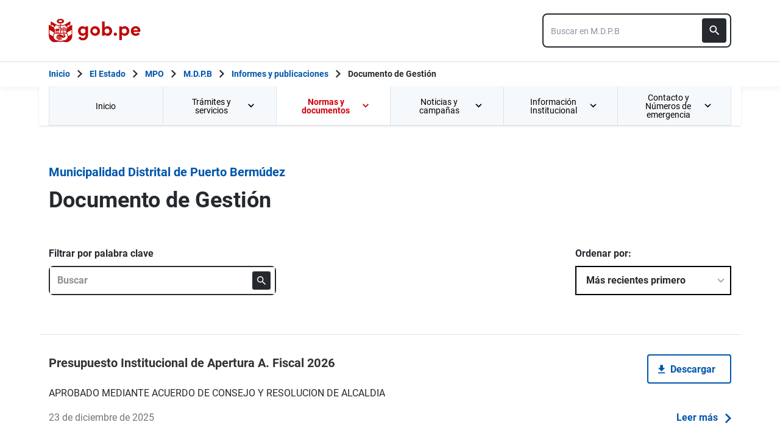

--- FILE ---
content_type: text/html; charset=utf-8
request_url: https://www.gob.pe/institucion/munipuertobermudez/informes-publicaciones/tipos/27-documento-de-gestion
body_size: 20781
content:
<!DOCTYPE html><html lang="es-pe"><head><meta content="GOB.PE: único punto de contacto digital del Estado Peruano con la ciudadanía, basado en una experiencia sencilla, consistente e intuitiva de acceso a información institucional, trámites y servicios públicos digitales." name="description" /><!-- Google Tag Manager -->
      <script>(function(w,d,s,l,i){w[l]=w[l]||[];w[l].push({'gtm.start':
      new Date().getTime(),event:'gtm.js'});var f=d.getElementsByTagName(s)[0],
      j=d.createElement(s),dl=l!='dataLayer'?'&l='+l:'';j.async=true;j.src=
      'https://www.googletagmanager.com/gtm.js?id='+i+dl;f.parentNode.insertBefore(j,f);
      })(window,document,'script','dataLayer','GTM-PDXDRQN3');</script>
      <!-- End Google Tag Manager --><title>Documento de Gestión - Informes y publicaciones - Municipalidad Distrital de Puerto Bermúdez - Plataforma del Estado Peruano</title><meta charset="UTF-8" /><meta content="width=device-width, initial-scale=1" name="viewport" /><meta content="H5efy5u72DDgqekf6xOfjd06S-f366QEbnkpXoDqcAg" name="google-site-verification" /><meta content="false" name="turbo-prefetch" /><meta name="csrf-param" content="authenticity_token" />
<meta name="csrf-token" content="zotNwPtTwZbmtpd3LEZPM4C79KPtQbdjXgKjaixEIc5a5ssJlU5jIMY8xOtXgKW6GBSt5iAFKeiDn0RRUns3fQ" /><link rel="stylesheet" href="/assets/application_base-9d9deb51.css" /><link rel="stylesheet" href="/assets/application_base-9d9deb51.css" media="print" /><link rel="stylesheet" href="/assets/application_print-8986f2e8.css" media="print" /><link rel="stylesheet" href="/assets/application-3229d937.css" media="all" data-turbo-track="reload" /><script>//global object for fbjs and draftjs
if (typeof global === 'undefined') {
  window.global = window;
}</script><script src="/assets/application_base-201d43e5.js" data-turbo-track="reload" defer="defer"></script><meta content="@gobpePCM" name="twitter:site" /><meta content="@gobpePCM" name="twitter:creator" /><meta content="Documento de Gestión" name="twitter:title" /><meta content="GOB.PE: único punto de contacto digital del Estado Peruano con la ciudadanía, basado en una experiencia sencilla, consistente e intuitiva de acceso a información institucional, trámites y servicios públicos digitales. #gobpe" name="twitter:description" /><meta content="https://www.gob.pe/institucion/munipuertobermudez/informes-publicaciones/tipos/27-documento-de-gestion" property="og:url" /><meta content="article" property="og:type" /><meta content="Documento de Gestión" property="og:title" /><meta content="GOB.PE: único punto de contacto digital del Estado Peruano con la ciudadanía, basado en una experiencia sencilla, consistente e intuitiva de acceso a información institucional, trámites y servicios públicos digitales. #gobpe" property="og:description" /><meta content="summary" name="twitter:card" /><meta content="200" property="og:image:width" /><meta content="200" property="og:image:height" /><meta content="https://www.gob.pe/assets/escudo-rojo-200-f4bf73f7.png" property="og:image" /><link rel="apple-touch-icon" type="image/x-icon" href="/assets/favicons/apple-icon-57x57-42e0cdf0.png" sizes="57x57" /><link rel="apple-touch-icon" type="image/x-icon" href="/assets/favicons/apple-icon-60x60-5474857c.png" sizes="60x60" /><link rel="apple-touch-icon" type="image/x-icon" href="/assets/favicons/apple-icon-72x72-23a18d8b.png" sizes="72x72" /><link rel="apple-touch-icon" type="image/x-icon" href="/assets/favicons/apple-icon-76x76-6deed722.png" sizes="76x76" /><link rel="apple-touch-icon" type="image/x-icon" href="/assets/favicons/apple-icon-114x114-952c16d1.png" sizes="114x114" /><link rel="apple-touch-icon" type="image/x-icon" href="/assets/favicons/apple-icon-120x120-09c0093c.png" sizes="120x120" /><link rel="apple-touch-icon" type="image/x-icon" href="/assets/favicons/apple-icon-144x144-cfa8302f.png" sizes="144x144" /><link rel="apple-touch-icon" type="image/x-icon" href="/assets/favicons/apple-icon-152x152-657ce405.png" sizes="152x152" /><link rel="apple-touch-icon" type="image/x-icon" href="/assets/favicons/apple-icon-180x180-f85c0fca.png" sizes="180x180" /><link rel="icon" type="image/png" href="/assets/favicons/android-icon-192x192-ec1dea24.png" sizes="192x192" /><link rel="icon" type="image/x-icon" href="/assets/favicons/favicon-1760a09d.ico" /></head><body><!-- Google Tag Manager (noscript) -->
      <noscript><iframe src="https://www.googletagmanager.com/ns.html?id=GTM-PDXDRQN3"
      height="0" width="0" style="display:none;visibility:hidden"></iframe></noscript>
      <!-- End Google Tag Manager (noscript) --><a class="sr-only focus:not-sr-only text-primary underline p-4!" href="#main">Saltar a contenido principal</a><div class="nothing"></div><header aria-label="Header" class="home bg-white shadow"><div class="container align-center relative"><div class="header__content w-full"><div class="header__half flex-align-center"><a class="logo black home__logo track-ga-interaction no-underline!" data-ga-element-type="icono-principal" data-ga-label="Logo gob.pe" href="/"><div class="home__logo__img_shield--small js-escudo md:hidden"><img height="40rem" alt="Logotipo de gob.pe" class="h-10" role="img" src="/assets/escudo_rojo_bicentenario-785637cc.svg" /></div><div aria-label="Logo gob.pe" class="home__logo__img--small" role="img"><img alt="Logo gob.pe" class="img-logo" height="40rem" src="/assets/escudo_text_gobpe_bicentenario_rojo_2-f0bf4122.svg" /><img alt="Logo gob.pe" class="d-none img-logo-focus" src="/assets/escudo_text_gobpe_bicentenario_black-b62ef1cc.svg" /></div></a></div><div class="w-220 md:w-310"><div class="search-internal"><form autocomplete="off" role="search" data-controller="" action="/institucion/munipuertobermudez/buscador" accept-charset="UTF-8" method="get"><div class="input-group no-print relative"><label class="visually-hidden" for="input-search-home-gobpe">Texto de búsqueda en gob.pe</label><input id="input-search-home-gobpe" placeholder="Buscar en M.D.P.B" class="search search_autocomplete h-14 rounded-lg border-2 border-gray-900 focus:border-transparent track-ga-search" data-url="https://www.gob.pe/searches_autocomplete.json" data-institution-id="2516" data-target="" data-ga-label="buscador-Informes y publicaciones" data-ga-element-type="buscador" type="search" name="term" /><input value="munipuertobermudez" autocomplete="off" type="hidden" name="institucion" id="institucion" /><input autocomplete="off" type="hidden" name="topic_id" id="topic_id" /><input value="" autocomplete="off" type="hidden" name="contenido" id="contenido" /><input value="none" autocomplete="off" type="hidden" name="sort_by" id="sort_by" /><button aria-label="Buscar" class="submit bg-gray-900 border-0 absolute inset-y-0 right-0 m-2 cursor-pointer p-2 rounded" disabled="true" id="btn-search-home-gobpe" type="submit"><svg xmlns="http://www.w3.org/2000/svg" width="32" height="32" viewBox="0 0 32 32" fill="none" class="w-6 h-6">
<path d="M21.0086 18.2075H20.06L19.7238 17.8834C20.9005 16.5146 21.6089 14.7376 21.6089 12.8045C21.6089 8.494 18.1149 5 13.8045 5C9.494 5 6 8.494 6 12.8045C6 17.1149 9.494 20.6089 13.8045 20.6089C15.7376 20.6089 17.5146 19.9005 18.8834 18.7238L19.2075 19.06V20.0086L25.211 26L27 24.211L21.0086 18.2075ZM13.8045 18.2075C10.8148 18.2075 8.40137 15.7942 8.40137 12.8045C8.40137 9.81475 10.8148 7.40137 13.8045 7.40137C16.7942 7.40137 19.2075 9.81475 19.2075 12.8045C19.2075 15.7942 16.7942 18.2075 13.8045 18.2075Z" fill="white"></path>
</svg></button></div></form></div></div></div></div></header><div class="react-modal"></div><div class="js-breadcrumb-full-width text-sm bg-white"><div class="container md:max-w-6xl mx-auto px-4"><div class="row"><nav aria-label="Ruta de páginas" class="col-md-12 px-4"><ol class="breadcrumb font-bold"><li class="breadcrumb-item hidden-sm-down hidden-md-down"><a aria-label="Inicio Gob.pe" class="track-ga-interaction" data-ga-element-type="link" data-ga-label="inicio" href="/"><div class="home__logo__img__breadcrumb" id="home">Inicio</div><div class="home__logo__img__breadcrumb hidden" id="escudo"><div class="mr-2"><img alt="gob.pe" class="h-8" height="32rem" src="/assets/escudo_text_gobpe_bicentenario-4656b576.svg" /></div></div></a></li><li class="breadcrumb-item hidden-sm-down hidden-md-down"><span class="hidden-sm-down hidden-md-down mx-1 md:mx-3"><svg xmlns="http://www.w3.org/2000/svg" xmlns:xlink="http://www.w3.org/1999/xlink" version="1.1" id="Capa_1" x="0px" y="0px" viewBox="0 0 10.1 16.3" style="enable-background:new 0 0 10.1 16.3;" xml:space="preserve" width="10.1" height="16.3" aria-hidden="true" class="w-2">
	<path fill="currentColor" d="M0,14.4l6.2-6.2L0,1.9L2,0l8.1,8.1L2,16.3L0,14.4z"></path>
</svg></span><span class="hidden-lg-up mx-1 md:mx-3"><svg xmlns="http://www.w3.org/2000/svg" xmlns:xlink="http://www.w3.org/1999/xlink" version="1.1" id="Capa_1" x="0px" y="0px" viewBox="0 0 10.1 16.3" style="enable-background:new 0 0 10.1 16.3;" xml:space="preserve" width="10.1" height="16.3" aria-hidden="true" class="w-2">
	<path fill="currentColor" d="m 10.1,1.9 -6.2,6.2 6.2,6.3 -2,1.9 L 0,8.2 8.1,0 Z"></path>
</svg></span><a class="track-ga-interaction font-bold ellipsis-breadcrumb" data-ga-element-type="link" data-ga-label="El Estado" href="/estado">El Estado</a></li><li class="breadcrumb-item hidden-sm-down hidden-md-down"><span class="hidden-sm-down hidden-md-down mx-1 md:mx-3"><svg xmlns="http://www.w3.org/2000/svg" xmlns:xlink="http://www.w3.org/1999/xlink" version="1.1" id="Capa_1" x="0px" y="0px" viewBox="0 0 10.1 16.3" style="enable-background:new 0 0 10.1 16.3;" xml:space="preserve" width="10.1" height="16.3" aria-hidden="true" class="w-2">
	<path fill="currentColor" d="M0,14.4l6.2-6.2L0,1.9L2,0l8.1,8.1L2,16.3L0,14.4z"></path>
</svg></span><span class="hidden-lg-up mx-1 md:mx-3"><svg xmlns="http://www.w3.org/2000/svg" xmlns:xlink="http://www.w3.org/1999/xlink" version="1.1" id="Capa_1" x="0px" y="0px" viewBox="0 0 10.1 16.3" style="enable-background:new 0 0 10.1 16.3;" xml:space="preserve" width="10.1" height="16.3" aria-hidden="true" class="w-2">
	<path fill="currentColor" d="m 10.1,1.9 -6.2,6.2 6.2,6.3 -2,1.9 L 0,8.2 8.1,0 Z"></path>
</svg></span><a class="track-ga-interaction font-bold ellipsis-breadcrumb" data-ga-element-type="link" data-ga-label="MPO" href="/munioxapampa">MPO</a></li><li class="breadcrumb-item hidden-sm-down hidden-md-down"><span class="hidden-sm-down hidden-md-down mx-1 md:mx-3"><svg xmlns="http://www.w3.org/2000/svg" xmlns:xlink="http://www.w3.org/1999/xlink" version="1.1" id="Capa_1" x="0px" y="0px" viewBox="0 0 10.1 16.3" style="enable-background:new 0 0 10.1 16.3;" xml:space="preserve" width="10.1" height="16.3" aria-hidden="true" class="w-2">
	<path fill="currentColor" d="M0,14.4l6.2-6.2L0,1.9L2,0l8.1,8.1L2,16.3L0,14.4z"></path>
</svg></span><span class="hidden-lg-up mx-1 md:mx-3"><svg xmlns="http://www.w3.org/2000/svg" xmlns:xlink="http://www.w3.org/1999/xlink" version="1.1" id="Capa_1" x="0px" y="0px" viewBox="0 0 10.1 16.3" style="enable-background:new 0 0 10.1 16.3;" xml:space="preserve" width="10.1" height="16.3" aria-hidden="true" class="w-2">
	<path fill="currentColor" d="m 10.1,1.9 -6.2,6.2 6.2,6.3 -2,1.9 L 0,8.2 8.1,0 Z"></path>
</svg></span><a class="track-ga-interaction font-bold ellipsis-breadcrumb" data-ga-element-type="link" data-ga-label="M.D.P.B" href="/munipuertobermudez">M.D.P.B</a></li><li class="breadcrumb-item"><span class="hidden-sm-down hidden-md-down mx-1 md:mx-3"><svg xmlns="http://www.w3.org/2000/svg" xmlns:xlink="http://www.w3.org/1999/xlink" version="1.1" id="Capa_1" x="0px" y="0px" viewBox="0 0 10.1 16.3" style="enable-background:new 0 0 10.1 16.3;" xml:space="preserve" width="10.1" height="16.3" aria-hidden="true" class="w-2">
	<path fill="currentColor" d="M0,14.4l6.2-6.2L0,1.9L2,0l8.1,8.1L2,16.3L0,14.4z"></path>
</svg></span><span class="hidden-lg-up mx-1 md:mx-3"><svg xmlns="http://www.w3.org/2000/svg" xmlns:xlink="http://www.w3.org/1999/xlink" version="1.1" id="Capa_1" x="0px" y="0px" viewBox="0 0 10.1 16.3" style="enable-background:new 0 0 10.1 16.3;" xml:space="preserve" width="10.1" height="16.3" aria-hidden="true" class="w-2">
	<path fill="currentColor" d="m 10.1,1.9 -6.2,6.2 6.2,6.3 -2,1.9 L 0,8.2 8.1,0 Z"></path>
</svg></span><a class="track-ga-interaction font-bold" data-ga-element-type="link" data-ga-label="Informes y publicaciones" href="/institucion/munipuertobermudez/informes-publicaciones">Informes y publicaciones</a></li><li class="breadcrumb-item hidden-sm-down hidden-md-down"><span class="hidden-sm-down hidden-md-down mx-1 md:mx-3"><svg xmlns="http://www.w3.org/2000/svg" xmlns:xlink="http://www.w3.org/1999/xlink" version="1.1" id="Capa_1" x="0px" y="0px" viewBox="0 0 10.1 16.3" style="enable-background:new 0 0 10.1 16.3;" xml:space="preserve" width="10.1" height="16.3" aria-hidden="true" class="w-2">
	<path fill="currentColor" d="M0,14.4l6.2-6.2L0,1.9L2,0l8.1,8.1L2,16.3L0,14.4z"></path>
</svg></span><a aria-current="page">Documento de Gestión</a></li></ol></nav><div class="searchbox"><div class="search-breadcrumb"></div></div></div></div></div><main aria-label="Contenido principal" role="main" id="main" class="yield js-sharect "><nav aria-label="Menú institucional" class="container hidden lg:block bg-white p-0 shadow" id="nav-institutional"><ul class="clicky-menu no-js flex h-full bg-gray-70" role="menu"><li aria-haspopup="true" class="flex-1" role="menuitem"><a class="px-6 py-3 h-full track-ga-interaction" data-ga-element-type="link" data-ga-institution="munipuertobermudez" data-ga-label="Inicio" data-ga-title-section="menu" href="/munipuertobermudez">Inicio </a></li><li aria-haspopup="true" class="flex-1" role="menuitem"><a class="px-6 py-3 h-full track-ga-interaction" data-ga-element-type="link" data-ga-institution="munipuertobermudez" data-ga-label="Trámites y servicios" data-ga-title-section="menu" href="">Trámites y servicios <svg xmlns="http://www.w3.org/2000/svg" width="10" height="7" viewBox="0 0 10 7" fill="none" class="inline mr-2 w-3 js-title-arrow-menu inline w-5">
<path d="M1.175 0.158325L5 3.97499L8.825 0.158325L10 1.33333L5 6.33333L0 1.33333L1.175 0.158325Z" fill="currentColor"></path>
</svg></a><ul class="grid gap-x-8 border-r border-l border-b border-blue-200 p-9 bg-white left-0 grid-cols-2 submenu-columns-2" role="menu"><div class="col-span-1"><h2 class="leading-5 font-medium text-base">Enlaces directos</h2><hr aria-hidden="" class="border border-blue-200 w-90 my-4" /><div class="grid grid-cols-2"><li class="leading-5 mb-4 mr-8 grid content-center" role="menuitem"><a class="py-2 flex-align-center track-ga-interaction" data-ga-element-type="link" data-ga-label="Mesa de partes" data-ga-institution="munipuertobermudez" data-ga-title-section="menu" href="https://www.gob.pe/20416-acceder-a-mesa-de-partes?child=27626">Mesa de partes</a></li><li class="leading-5 mb-4 mr-8 grid content-center" role="menuitem"><a class="py-2 flex-align-center track-ga-interaction" data-ga-element-type="link" data-ga-label="Seguimiento de trámites" data-ga-institution="munipuertobermudez" data-ga-title-section="menu" href="https://puertobermudez.codepaq.com/consultaExterna/">Seguimiento de trámites<svg xmlns="http://www.w3.org/2000/svg" width="17" height="17" viewBox="0 0 17 17" fill="none" class="ml-1 w-7/50">
<path d="M1 0.999878L1.00001 0.899878L0.9 0.899865V0.999878V15.9999V16.0999L0.999986 16.0999H1.00002H1.00012H1.00053H1.00214L1.00854 16.0999L1.03366 16.0999L1.13033 16.0999L1.48645 16.0999L2.66667 16.1H14.3333H14.3387H14.3441H14.3494H14.3548H14.3601H14.3655H14.3708H14.3762H14.3815H14.3868H14.3922H14.3975H14.4028H14.4081H14.4135H14.4188H14.4241H14.4294H14.4347H14.44H14.4452H14.4505H14.4558H14.4611H14.4664H14.4716H14.4769H14.4821H14.4874H14.4926H14.4979H14.5031H14.5083H14.5136H14.5188H14.524H14.5292H14.5344H14.5396H14.5448H14.55H14.5552H14.5604H14.5656H14.5708H14.5759H14.5811H14.5863H14.5914H14.5966H14.6017H14.6069H14.612H14.6171H14.6223H14.6274H14.6325H14.6376H14.6427H14.6478H14.6529H14.658H14.6631H14.6681H14.6732H14.6783H14.6833H14.6884H14.6934H14.6985H14.7035H14.7085H14.7136H14.7186H14.7236H14.7286H14.7336H14.7386H14.7436H14.7486H14.7536H14.7585H14.7635H14.7685H14.7734H14.7784H14.7833H14.7883H14.7932H14.7981H14.803H14.8079H14.8129H14.8178H14.8226H14.8275H14.8324H14.8373H14.8422H14.847H14.8519H14.8567H14.8616H14.8664H14.8712H14.8761H14.8809H14.8857H14.8905H14.8953H14.9001H14.9049H14.9096H14.9144H14.9192H14.9239H14.9287H14.9334H14.9382H14.9429H14.9476H14.9523H14.957H14.9617H14.9664H14.9711H14.9758H14.9805H14.9851H14.9898H14.9944H14.9991H15.0037H15.0084H15.013H15.0176H15.0222H15.0268H15.0314H15.036H15.0406H15.0451H15.0497H15.0542H15.0588H15.0633H15.0679H15.0724H15.0769H15.0814H15.0859H15.0904H15.0949H15.0994H15.1038H15.1083H15.1128H15.1172H15.1216H15.1261H15.1305H15.1349H15.1393H15.1437H15.1481H15.1525H15.1569H15.1612H15.1656H15.1699H15.1743H15.1786H15.1829H15.1873H15.1916H15.1959H15.2002H15.2044H15.2087H15.213H15.2172H15.2215H15.2257H15.23H15.2342H15.2384H15.2426H15.2468H15.251H15.2552H15.2593H15.2635H15.2677H15.2718H15.2759H15.2801H15.2842H15.2883H15.2924H15.2965H15.3006H15.3046H15.3087H15.3128H15.3168H15.3208H15.3249H15.3289H15.3329H15.3369H15.3409H15.3449H15.3488H15.3528H15.3568H15.3607H15.3646H15.3686H15.3725H15.3764H15.3803H15.3842H15.388H15.3919H15.3958H15.3996H15.4035H15.4073H15.4111H15.4149H15.4187H15.4225H15.4263H15.43H15.4338H15.4376H15.4413H15.445H15.4487H15.4525H15.4562H15.4598H15.4635H15.4672H15.4708H15.4745H15.4781H15.4818H15.4854H15.489H15.4926H15.4962H15.4997H15.5033H15.5069H15.5104H15.514H15.5175H15.521H15.5245H15.528H15.5315H15.5349H15.5384H15.5418H15.5453H15.5487H15.5521H15.5555H15.5589H15.5623H15.5657H15.5691H15.5724H15.5758H15.5791H15.5824H15.5857H15.589H15.5923H15.5956H15.5988H15.6021H15.6053H15.6086H15.6118H15.615H15.6182H15.6214H15.6245H15.6277H15.6309H15.634H15.6371H15.6402H15.6433H15.6464H15.6495H15.6526H15.6557H15.6587H15.6617H15.6648H15.6678H15.6708H15.6738H15.6767H15.6797H15.6827H15.6856H15.6885H15.6914H15.6944H15.6972H15.7001H15.703H15.7059H15.7087H15.7115H15.7144H15.7172H15.72H15.7227H15.7255H15.7283H15.731H15.7338H15.7365H15.7392H15.7419H15.7446H15.7473H15.7499H15.7526H15.7552H15.7578H15.7604H15.763H15.7656H15.7682H15.7708H15.7733H15.7758H15.7784H15.7809H15.7834H15.7858H15.7883H15.7908H15.7932H15.7957H15.7981H15.8005H15.8029H15.8053H15.8076H15.81H15.8123H15.8146H15.817H15.8193H15.8215H15.8238H15.8261H15.8283H15.8306H15.8328H15.835H15.8372H15.8394H15.8415H15.8437H15.8458H15.848H15.8501H15.8522H15.8543H15.8563H15.8584H15.8604H15.8625H15.8645H15.8665H15.8685H15.8705H15.8724H15.8744H15.8763H15.8782H15.8801H15.882H15.8839H15.8858H15.8876H15.8895H15.8913H15.8931H15.8949H15.8967H15.8984H15.9002H15.9019H15.9037H15.9054H15.9071H15.9087H15.9104H15.9121H15.9137H15.9153H15.9169H15.9185H15.9201H15.9217H15.9232H15.9247H15.9263H15.9278H15.9293H15.9307H15.9322H15.9336H15.9351H15.9365H15.9379H15.9393H15.9407H15.942H15.9434H15.9447H15.946H15.9473H15.9486H15.9498H15.9511H15.9523H15.9536H15.9548H15.956H15.9571H15.9583H15.9594H15.9606H15.9617H15.9628H15.9639H15.9649H15.966H15.967H15.968H15.969H15.97H15.971H15.972H15.9729H15.9738H15.9748H15.9757H15.9765H15.9774H15.9783H15.9791H15.9799H15.9807H15.9815H15.9823H15.983H15.9838H15.9845H15.9852H15.9859H15.9865H15.9872H15.9878H15.9885H15.9891H15.9897H15.9902H15.9908H15.9914H15.9919H15.9924H15.9929H15.9934H15.9938H15.9943H15.9947H15.9951H15.9955H15.9959H15.9963H15.9966H15.9969H15.9972H15.9975H15.9978H15.9981H15.9983H15.9986H15.9988H15.999H15.9991H15.9993H15.9995H15.9996H15.9997H15.9998H15.9999H15.9999H16H16H16.1L16.1 16L16.0999 12.6665L16.0999 12.5665H15.9999H14.3332H14.2332L14.2332 12.6665L14.2333 14.2333H2.76667V2.76664H4.33333H4.43333V2.66664V0.999976V0.899976H4.33333H2.66667L1.48647 0.899927L1.13035 0.899893L1.03369 0.899882L1.00857 0.899879L1.00217 0.899878L1.00055 0.899878L1.00015 0.899878L1.00005 0.899878L1.00002 0.899878L1 0.999878ZM10.1667 0.899976H10.0667V0.999976V2.66664V2.76664H10.1667H12.9169L4.89596 10.7876L4.82525 10.8583L4.89596 10.929L6.07096 12.104L6.14167 12.1747L6.21238 12.104L14.2333 4.08307V6.83331V6.93331H14.3333H16H16.1V6.83331V0.999976V0.899976H16H10.1667Z" fill="#0056AC" stroke="#0056AC" stroke-width="0.2"></path>
</svg></a></li><li class="leading-5 mb-4 mr-8 grid content-center" role="menuitem"><a class="py-2 flex-align-center track-ga-interaction" data-ga-element-type="link" data-ga-label="Libro de reclamaciones" data-ga-institution="munipuertobermudez" data-ga-title-section="menu" href="https://www.transparencia.gob.pe/enlaces/pte_transparencia_enlaces.aspx?id_entidad=12169#.YTZ6JxniuUk">Libro de reclamaciones<svg xmlns="http://www.w3.org/2000/svg" width="17" height="17" viewBox="0 0 17 17" fill="none" class="ml-1 w-7/50">
<path d="M1 0.999878L1.00001 0.899878L0.9 0.899865V0.999878V15.9999V16.0999L0.999986 16.0999H1.00002H1.00012H1.00053H1.00214L1.00854 16.0999L1.03366 16.0999L1.13033 16.0999L1.48645 16.0999L2.66667 16.1H14.3333H14.3387H14.3441H14.3494H14.3548H14.3601H14.3655H14.3708H14.3762H14.3815H14.3868H14.3922H14.3975H14.4028H14.4081H14.4135H14.4188H14.4241H14.4294H14.4347H14.44H14.4452H14.4505H14.4558H14.4611H14.4664H14.4716H14.4769H14.4821H14.4874H14.4926H14.4979H14.5031H14.5083H14.5136H14.5188H14.524H14.5292H14.5344H14.5396H14.5448H14.55H14.5552H14.5604H14.5656H14.5708H14.5759H14.5811H14.5863H14.5914H14.5966H14.6017H14.6069H14.612H14.6171H14.6223H14.6274H14.6325H14.6376H14.6427H14.6478H14.6529H14.658H14.6631H14.6681H14.6732H14.6783H14.6833H14.6884H14.6934H14.6985H14.7035H14.7085H14.7136H14.7186H14.7236H14.7286H14.7336H14.7386H14.7436H14.7486H14.7536H14.7585H14.7635H14.7685H14.7734H14.7784H14.7833H14.7883H14.7932H14.7981H14.803H14.8079H14.8129H14.8178H14.8226H14.8275H14.8324H14.8373H14.8422H14.847H14.8519H14.8567H14.8616H14.8664H14.8712H14.8761H14.8809H14.8857H14.8905H14.8953H14.9001H14.9049H14.9096H14.9144H14.9192H14.9239H14.9287H14.9334H14.9382H14.9429H14.9476H14.9523H14.957H14.9617H14.9664H14.9711H14.9758H14.9805H14.9851H14.9898H14.9944H14.9991H15.0037H15.0084H15.013H15.0176H15.0222H15.0268H15.0314H15.036H15.0406H15.0451H15.0497H15.0542H15.0588H15.0633H15.0679H15.0724H15.0769H15.0814H15.0859H15.0904H15.0949H15.0994H15.1038H15.1083H15.1128H15.1172H15.1216H15.1261H15.1305H15.1349H15.1393H15.1437H15.1481H15.1525H15.1569H15.1612H15.1656H15.1699H15.1743H15.1786H15.1829H15.1873H15.1916H15.1959H15.2002H15.2044H15.2087H15.213H15.2172H15.2215H15.2257H15.23H15.2342H15.2384H15.2426H15.2468H15.251H15.2552H15.2593H15.2635H15.2677H15.2718H15.2759H15.2801H15.2842H15.2883H15.2924H15.2965H15.3006H15.3046H15.3087H15.3128H15.3168H15.3208H15.3249H15.3289H15.3329H15.3369H15.3409H15.3449H15.3488H15.3528H15.3568H15.3607H15.3646H15.3686H15.3725H15.3764H15.3803H15.3842H15.388H15.3919H15.3958H15.3996H15.4035H15.4073H15.4111H15.4149H15.4187H15.4225H15.4263H15.43H15.4338H15.4376H15.4413H15.445H15.4487H15.4525H15.4562H15.4598H15.4635H15.4672H15.4708H15.4745H15.4781H15.4818H15.4854H15.489H15.4926H15.4962H15.4997H15.5033H15.5069H15.5104H15.514H15.5175H15.521H15.5245H15.528H15.5315H15.5349H15.5384H15.5418H15.5453H15.5487H15.5521H15.5555H15.5589H15.5623H15.5657H15.5691H15.5724H15.5758H15.5791H15.5824H15.5857H15.589H15.5923H15.5956H15.5988H15.6021H15.6053H15.6086H15.6118H15.615H15.6182H15.6214H15.6245H15.6277H15.6309H15.634H15.6371H15.6402H15.6433H15.6464H15.6495H15.6526H15.6557H15.6587H15.6617H15.6648H15.6678H15.6708H15.6738H15.6767H15.6797H15.6827H15.6856H15.6885H15.6914H15.6944H15.6972H15.7001H15.703H15.7059H15.7087H15.7115H15.7144H15.7172H15.72H15.7227H15.7255H15.7283H15.731H15.7338H15.7365H15.7392H15.7419H15.7446H15.7473H15.7499H15.7526H15.7552H15.7578H15.7604H15.763H15.7656H15.7682H15.7708H15.7733H15.7758H15.7784H15.7809H15.7834H15.7858H15.7883H15.7908H15.7932H15.7957H15.7981H15.8005H15.8029H15.8053H15.8076H15.81H15.8123H15.8146H15.817H15.8193H15.8215H15.8238H15.8261H15.8283H15.8306H15.8328H15.835H15.8372H15.8394H15.8415H15.8437H15.8458H15.848H15.8501H15.8522H15.8543H15.8563H15.8584H15.8604H15.8625H15.8645H15.8665H15.8685H15.8705H15.8724H15.8744H15.8763H15.8782H15.8801H15.882H15.8839H15.8858H15.8876H15.8895H15.8913H15.8931H15.8949H15.8967H15.8984H15.9002H15.9019H15.9037H15.9054H15.9071H15.9087H15.9104H15.9121H15.9137H15.9153H15.9169H15.9185H15.9201H15.9217H15.9232H15.9247H15.9263H15.9278H15.9293H15.9307H15.9322H15.9336H15.9351H15.9365H15.9379H15.9393H15.9407H15.942H15.9434H15.9447H15.946H15.9473H15.9486H15.9498H15.9511H15.9523H15.9536H15.9548H15.956H15.9571H15.9583H15.9594H15.9606H15.9617H15.9628H15.9639H15.9649H15.966H15.967H15.968H15.969H15.97H15.971H15.972H15.9729H15.9738H15.9748H15.9757H15.9765H15.9774H15.9783H15.9791H15.9799H15.9807H15.9815H15.9823H15.983H15.9838H15.9845H15.9852H15.9859H15.9865H15.9872H15.9878H15.9885H15.9891H15.9897H15.9902H15.9908H15.9914H15.9919H15.9924H15.9929H15.9934H15.9938H15.9943H15.9947H15.9951H15.9955H15.9959H15.9963H15.9966H15.9969H15.9972H15.9975H15.9978H15.9981H15.9983H15.9986H15.9988H15.999H15.9991H15.9993H15.9995H15.9996H15.9997H15.9998H15.9999H15.9999H16H16H16.1L16.1 16L16.0999 12.6665L16.0999 12.5665H15.9999H14.3332H14.2332L14.2332 12.6665L14.2333 14.2333H2.76667V2.76664H4.33333H4.43333V2.66664V0.999976V0.899976H4.33333H2.66667L1.48647 0.899927L1.13035 0.899893L1.03369 0.899882L1.00857 0.899879L1.00217 0.899878L1.00055 0.899878L1.00015 0.899878L1.00005 0.899878L1.00002 0.899878L1 0.999878ZM10.1667 0.899976H10.0667V0.999976V2.66664V2.76664H10.1667H12.9169L4.89596 10.7876L4.82525 10.8583L4.89596 10.929L6.07096 12.104L6.14167 12.1747L6.21238 12.104L14.2333 4.08307V6.83331V6.93331H14.3333H16H16.1V6.83331V0.999976V0.899976H16H10.1667Z" fill="#0056AC" stroke="#0056AC" stroke-width="0.2"></path>
</svg></a></li><li class="leading-5 mb-4 mr-8 grid content-center" role="menuitem"><a class="py-2 flex-align-center track-ga-interaction" data-ga-element-type="link" data-ga-label="Trabaja con nosotros" data-ga-institution="munipuertobermudez" data-ga-title-section="menu" href="https://www.transparencia.gob.pe/reportes_directos/pte_transparencia_convocatorias_CAS.aspx?id_tema=600&amp;id_entidad=12169&amp;ver=">Trabaja con nosotros<svg xmlns="http://www.w3.org/2000/svg" width="17" height="17" viewBox="0 0 17 17" fill="none" class="ml-1 w-7/50">
<path d="M1 0.999878L1.00001 0.899878L0.9 0.899865V0.999878V15.9999V16.0999L0.999986 16.0999H1.00002H1.00012H1.00053H1.00214L1.00854 16.0999L1.03366 16.0999L1.13033 16.0999L1.48645 16.0999L2.66667 16.1H14.3333H14.3387H14.3441H14.3494H14.3548H14.3601H14.3655H14.3708H14.3762H14.3815H14.3868H14.3922H14.3975H14.4028H14.4081H14.4135H14.4188H14.4241H14.4294H14.4347H14.44H14.4452H14.4505H14.4558H14.4611H14.4664H14.4716H14.4769H14.4821H14.4874H14.4926H14.4979H14.5031H14.5083H14.5136H14.5188H14.524H14.5292H14.5344H14.5396H14.5448H14.55H14.5552H14.5604H14.5656H14.5708H14.5759H14.5811H14.5863H14.5914H14.5966H14.6017H14.6069H14.612H14.6171H14.6223H14.6274H14.6325H14.6376H14.6427H14.6478H14.6529H14.658H14.6631H14.6681H14.6732H14.6783H14.6833H14.6884H14.6934H14.6985H14.7035H14.7085H14.7136H14.7186H14.7236H14.7286H14.7336H14.7386H14.7436H14.7486H14.7536H14.7585H14.7635H14.7685H14.7734H14.7784H14.7833H14.7883H14.7932H14.7981H14.803H14.8079H14.8129H14.8178H14.8226H14.8275H14.8324H14.8373H14.8422H14.847H14.8519H14.8567H14.8616H14.8664H14.8712H14.8761H14.8809H14.8857H14.8905H14.8953H14.9001H14.9049H14.9096H14.9144H14.9192H14.9239H14.9287H14.9334H14.9382H14.9429H14.9476H14.9523H14.957H14.9617H14.9664H14.9711H14.9758H14.9805H14.9851H14.9898H14.9944H14.9991H15.0037H15.0084H15.013H15.0176H15.0222H15.0268H15.0314H15.036H15.0406H15.0451H15.0497H15.0542H15.0588H15.0633H15.0679H15.0724H15.0769H15.0814H15.0859H15.0904H15.0949H15.0994H15.1038H15.1083H15.1128H15.1172H15.1216H15.1261H15.1305H15.1349H15.1393H15.1437H15.1481H15.1525H15.1569H15.1612H15.1656H15.1699H15.1743H15.1786H15.1829H15.1873H15.1916H15.1959H15.2002H15.2044H15.2087H15.213H15.2172H15.2215H15.2257H15.23H15.2342H15.2384H15.2426H15.2468H15.251H15.2552H15.2593H15.2635H15.2677H15.2718H15.2759H15.2801H15.2842H15.2883H15.2924H15.2965H15.3006H15.3046H15.3087H15.3128H15.3168H15.3208H15.3249H15.3289H15.3329H15.3369H15.3409H15.3449H15.3488H15.3528H15.3568H15.3607H15.3646H15.3686H15.3725H15.3764H15.3803H15.3842H15.388H15.3919H15.3958H15.3996H15.4035H15.4073H15.4111H15.4149H15.4187H15.4225H15.4263H15.43H15.4338H15.4376H15.4413H15.445H15.4487H15.4525H15.4562H15.4598H15.4635H15.4672H15.4708H15.4745H15.4781H15.4818H15.4854H15.489H15.4926H15.4962H15.4997H15.5033H15.5069H15.5104H15.514H15.5175H15.521H15.5245H15.528H15.5315H15.5349H15.5384H15.5418H15.5453H15.5487H15.5521H15.5555H15.5589H15.5623H15.5657H15.5691H15.5724H15.5758H15.5791H15.5824H15.5857H15.589H15.5923H15.5956H15.5988H15.6021H15.6053H15.6086H15.6118H15.615H15.6182H15.6214H15.6245H15.6277H15.6309H15.634H15.6371H15.6402H15.6433H15.6464H15.6495H15.6526H15.6557H15.6587H15.6617H15.6648H15.6678H15.6708H15.6738H15.6767H15.6797H15.6827H15.6856H15.6885H15.6914H15.6944H15.6972H15.7001H15.703H15.7059H15.7087H15.7115H15.7144H15.7172H15.72H15.7227H15.7255H15.7283H15.731H15.7338H15.7365H15.7392H15.7419H15.7446H15.7473H15.7499H15.7526H15.7552H15.7578H15.7604H15.763H15.7656H15.7682H15.7708H15.7733H15.7758H15.7784H15.7809H15.7834H15.7858H15.7883H15.7908H15.7932H15.7957H15.7981H15.8005H15.8029H15.8053H15.8076H15.81H15.8123H15.8146H15.817H15.8193H15.8215H15.8238H15.8261H15.8283H15.8306H15.8328H15.835H15.8372H15.8394H15.8415H15.8437H15.8458H15.848H15.8501H15.8522H15.8543H15.8563H15.8584H15.8604H15.8625H15.8645H15.8665H15.8685H15.8705H15.8724H15.8744H15.8763H15.8782H15.8801H15.882H15.8839H15.8858H15.8876H15.8895H15.8913H15.8931H15.8949H15.8967H15.8984H15.9002H15.9019H15.9037H15.9054H15.9071H15.9087H15.9104H15.9121H15.9137H15.9153H15.9169H15.9185H15.9201H15.9217H15.9232H15.9247H15.9263H15.9278H15.9293H15.9307H15.9322H15.9336H15.9351H15.9365H15.9379H15.9393H15.9407H15.942H15.9434H15.9447H15.946H15.9473H15.9486H15.9498H15.9511H15.9523H15.9536H15.9548H15.956H15.9571H15.9583H15.9594H15.9606H15.9617H15.9628H15.9639H15.9649H15.966H15.967H15.968H15.969H15.97H15.971H15.972H15.9729H15.9738H15.9748H15.9757H15.9765H15.9774H15.9783H15.9791H15.9799H15.9807H15.9815H15.9823H15.983H15.9838H15.9845H15.9852H15.9859H15.9865H15.9872H15.9878H15.9885H15.9891H15.9897H15.9902H15.9908H15.9914H15.9919H15.9924H15.9929H15.9934H15.9938H15.9943H15.9947H15.9951H15.9955H15.9959H15.9963H15.9966H15.9969H15.9972H15.9975H15.9978H15.9981H15.9983H15.9986H15.9988H15.999H15.9991H15.9993H15.9995H15.9996H15.9997H15.9998H15.9999H15.9999H16H16H16.1L16.1 16L16.0999 12.6665L16.0999 12.5665H15.9999H14.3332H14.2332L14.2332 12.6665L14.2333 14.2333H2.76667V2.76664H4.33333H4.43333V2.66664V0.999976V0.899976H4.33333H2.66667L1.48647 0.899927L1.13035 0.899893L1.03369 0.899882L1.00857 0.899879L1.00217 0.899878L1.00055 0.899878L1.00015 0.899878L1.00005 0.899878L1.00002 0.899878L1 0.999878ZM10.1667 0.899976H10.0667V0.999976V2.66664V2.76664H10.1667H12.9169L4.89596 10.7876L4.82525 10.8583L4.89596 10.929L6.07096 12.104L6.14167 12.1747L6.21238 12.104L14.2333 4.08307V6.83331V6.93331H14.3333H16H16.1V6.83331V0.999976V0.899976H16H10.1667Z" fill="#0056AC" stroke="#0056AC" stroke-width="0.2"></path>
</svg></a></li></div></div><div class="col-span-1"><h2 class="leading-5 font-medium text-base">Contenido más visto</h2><hr aria-hidden="" class="border border-blue-200 w-90 my-4" /><div class="grid grid-cols-2"><div class="col-span-2"><li class="leading-5 mb-4 mr-4" role="menuitem"><a class="track-ga-interaction" data-ga-element-type="link" data-ga-label="Consultar información de transparencia" data-ga-institution="munipuertobermudez" data-ga-title-section="menu" href="/institucion/munipuertobermudez/pages/60398-municipalidad-distrital-de-puerto-bermudez-consultar-informacion-de-transparencia">Consultar información de transparencia</a></li><li class="leading-5 mb-4 mr-4" role="menuitem"><a class="track-ga-interaction" data-ga-element-type="link" data-ga-label="Contrato Administrativo de Servicios de la Municipalidad Distrital de Puerto Bermúdez" data-ga-institution="munipuertobermudez" data-ga-title-section="menu" href="/institucion/munipuertobermudez/pages/84546-contrato-administrativo-de-servicios-de-la-municipalidad-distrital-de-puerto-bermudez">Contrato Administrativo de Servicios de la Municipalidad Distrital de Puerto Bermúdez</a></li><li class="leading-5 mb-4 mr-4" role="menuitem"><a class="track-ga-interaction" data-ga-element-type="link" data-ga-label="Acceder a mesa de partes" data-ga-institution="munipuertobermudez" data-ga-title-section="menu" href="/institucion/munipuertobermudez/pages/27626-municipalidad-distrital-de-puerto-bermudez-acceder-a-mesa-de-partes">Acceder a mesa de partes</a></li><li class="leading-5 mb-4 mr-4" role="menuitem"><a class="track-ga-interaction" data-ga-element-type="link" data-ga-label="Consultar estado de trámite" data-ga-institution="munipuertobermudez" data-ga-title-section="menu" href="/institucion/munipuertobermudez/pages/27625-municipalidad-distrital-de-puerto-bermudez-consultar-estado-de-tramite">Consultar estado de trámite</a></li></div></div></div><div class="col-span-2"><hr aria-hidden="" class="border border-blue-200 w-full my-8" /></div><div class="col-span-2 flex justify-center"><a class="btn-see-all-nav track-ga-interaction w-half" data-ga-element-type="boton" data-ga-institution="munipuertobermudez" data-ga-label="Todos los trámites y servicios" data-ga-title-section="menu" href="/institucion/munipuertobermudez/tramites-y-servicios">Todos los trámites y servicios<svg xmlns="http://www.w3.org/2000/svg" xmlns:xlink="http://www.w3.org/1999/xlink" version="1.1" id="Capa_1" x="0px" y="0px" viewBox="0 0 10.1 16.3" style="enable-background:new 0 0 10.1 16.3;" xml:space="preserve" width="10.1" height="16.3" class="ml-4">
	<path fill="currentColor" d="M0,14.4l6.2-6.2L0,1.9L2,0l8.1,8.1L2,16.3L0,14.4z"></path>
</svg></a></div></ul></li><li aria-haspopup="true" class="flex-1 active" role="menuitem"><a class="px-6 py-3 h-full track-ga-interaction" data-ga-element-type="link" data-ga-institution="munipuertobermudez" data-ga-label="Normas y documentos" data-ga-title-section="menu" href="">Normas y documentos <svg xmlns="http://www.w3.org/2000/svg" width="10" height="7" viewBox="0 0 10 7" fill="none" class="inline mr-2 w-3 js-title-arrow-menu inline w-5">
<path d="M1.175 0.158325L5 3.97499L8.825 0.158325L10 1.33333L5 6.33333L0 1.33333L1.175 0.158325Z" fill="currentColor"></path>
</svg></a><ul class="grid gap-x-8 border-r border-l border-b border-blue-200 p-9 bg-white left-0 grid-cols-2 submenu-columns-2" role="menu"><div class="col-span-1"><h2 class="leading-5 font-medium text-base">Normas y documentos legales</h2><hr aria-hidden="" class="border border-blue-200 w-90 my-4" /><div class="grid grid-cols-2"><div class="col-span-1"><li class="leading-5 mb-4 mr-4" role="menuitem"><a class="track-ga-interaction" data-ga-element-type="link" data-ga-label="Todos las normas y documentos legales" data-ga-institution="munipuertobermudez" data-ga-title-section="menu" href="/institucion/munipuertobermudez/normas-legales">Todos las normas y documentos legales</a></li><li class="leading-5 mb-4 mr-4" role="menuitem"><a class="track-ga-interaction" data-ga-element-type="link" data-ga-label="Todos los compendios de normas y documentos legales" data-ga-institution="munipuertobermudez" data-ga-title-section="menu" href="/institucion/munipuertobermudez/colecciones/normas">Todos los compendios de normas y documentos legales</a></li></div><div class="col-span-1"><h2 class="leading-5 font-medium mb-4 text-base">Tipo de Normas</h2><li class="leading-5 level-one mb-4" role="menuitem"><a class="flex-align-center track-ga-interaction " data-ga-element-type="link" data-ga-label="Acuerdo" data-ga-institution="munipuertobermudez" data-ga-title-section="menu" href="/institucion/munipuertobermudez/normas-legales/tipos/86-acuerdo">Acuerdo</a></li><li class="leading-5 level-one mb-4" role="menuitem"><a class="flex-align-center track-ga-interaction " data-ga-element-type="link" data-ga-label="Acuerdo de Concejo" data-ga-institution="munipuertobermudez" data-ga-title-section="menu" href="/institucion/munipuertobermudez/normas-legales/tipos/108-acuerdo-de-concejo">Acuerdo de Concejo</a></li><li class="leading-5 level-one mb-4" role="menuitem"><a class="flex-align-center track-ga-interaction " data-ga-element-type="link" data-ga-label="Acuerdo de Concejo Municipal" data-ga-institution="munipuertobermudez" data-ga-title-section="menu" href="/institucion/munipuertobermudez/normas-legales/tipos/2827-acuerdo-de-concejo-municipal">Acuerdo de Concejo Municipal</a></li><li class="leading-5 level-one mb-4" role="menuitem"><a class="flex-align-center track-ga-interaction " data-ga-element-type="link" data-ga-label="Convenio" data-ga-institution="munipuertobermudez" data-ga-title-section="menu" href="/institucion/munipuertobermudez/normas-legales/tipos/25-convenio">Convenio</a></li><li class="leading-5 level-one mb-4" role="menuitem"><a class="flex-align-center track-ga-interaction font-semibold" data-ga-element-type="link" data-ga-label="Ver todos los tipos de normas" data-ga-institution="munipuertobermudez" data-ga-title-section="menu" href="/institucion/munipuertobermudez/normas-legales/tipos">Ver todos los tipos de normas<svg xmlns="http://www.w3.org/2000/svg" xmlns:xlink="http://www.w3.org/1999/xlink" version="1.1" id="Capa_1" x="0px" y="0px" viewBox="0 0 10.1 16.3" style="enable-background:new 0 0 10.1 16.3;" xml:space="preserve" width="10.1" height="16.3" class="ml-4">
	<path fill="currentColor" d="M0,14.4l6.2-6.2L0,1.9L2,0l8.1,8.1L2,16.3L0,14.4z"></path>
</svg></a></li></div></div></div><div class="col-span-1"><h2 class="leading-5 font-medium text-base">Informes y publicaciones</h2><hr aria-hidden="" class="border border-blue-200 w-90 my-4" /><div class="grid grid-cols-2"><div class="col-span-1"><li class="leading-5 mb-4 mr-4" role="menuitem"><a class="track-ga-interaction" data-ga-element-type="link" data-ga-label="Todos los informes y publicaciones" data-ga-institution="munipuertobermudez" data-ga-title-section="menu" href="/institucion/munipuertobermudez/informes-publicaciones">Todos los informes y publicaciones</a></li><li class="leading-5 mb-4 mr-4" role="menuitem"><a class="track-ga-interaction" data-ga-element-type="link" data-ga-label="Todos los compendios de informes y publicaciones" data-ga-institution="munipuertobermudez" data-ga-title-section="menu" href="/institucion/munipuertobermudez/colecciones/informes-publicaciones">Todos los compendios de informes y publicaciones</a></li></div><div class="col-span-1"><h2 class="leading-5 font-medium mb-4 text-base">Tipo de Informes</h2><li class="leading-5 level-one mb-4" role="menuitem"><a class="flex-align-center track-ga-interaction " data-ga-element-type="link" data-ga-label="Acta" data-ga-institution="munipuertobermudez" data-ga-title-section="menu" href="/institucion/munipuertobermudez/informes-publicaciones/tipos/30-acta">Acta</a></li><li class="leading-5 level-one mb-4" role="menuitem"><a class="flex-align-center track-ga-interaction " data-ga-element-type="link" data-ga-label="Acta de Consejo Directivo" data-ga-institution="munipuertobermudez" data-ga-title-section="menu" href="/institucion/munipuertobermudez/informes-publicaciones/tipos/238-acta-de-consejo-directivo">Acta de Consejo Directivo</a></li><li class="leading-5 level-one mb-4" role="menuitem"><a class="flex-align-center track-ga-interaction " data-ga-element-type="link" data-ga-label="Acta de Sesión Extraordinaria" data-ga-institution="munipuertobermudez" data-ga-title-section="menu" href="/institucion/munipuertobermudez/informes-publicaciones/tipos/1311-acta-de-sesion-extraordinaria">Acta de Sesión Extraordinaria</a></li><li class="leading-5 level-one mb-4" role="menuitem"><a class="flex-align-center track-ga-interaction " data-ga-element-type="link" data-ga-label="Acta de Sesión Ordinaria" data-ga-institution="munipuertobermudez" data-ga-title-section="menu" href="/institucion/munipuertobermudez/informes-publicaciones/tipos/1312-acta-de-sesion-ordinaria">Acta de Sesión Ordinaria</a></li><li class="leading-5 level-one mb-4" role="menuitem"><a class="flex-align-center track-ga-interaction font-semibold" data-ga-element-type="link" data-ga-label="Ver todos los tipos de informes" data-ga-institution="munipuertobermudez" data-ga-title-section="menu" href="/institucion/munipuertobermudez/informes-publicaciones/tipos">Ver todos los tipos de informes<svg xmlns="http://www.w3.org/2000/svg" xmlns:xlink="http://www.w3.org/1999/xlink" version="1.1" id="Capa_1" x="0px" y="0px" viewBox="0 0 10.1 16.3" style="enable-background:new 0 0 10.1 16.3;" xml:space="preserve" width="10.1" height="16.3" class="ml-4">
	<path fill="currentColor" d="M0,14.4l6.2-6.2L0,1.9L2,0l8.1,8.1L2,16.3L0,14.4z"></path>
</svg></a></li></div></div></div><div class="col-span-2"><hr aria-hidden="" class="border border-blue-200 w-full my-8" /></div><div class="col-span-2 flex justify-center"><a class="btn-see-all-nav track-ga-interaction w-half" data-ga-element-type="boton" data-ga-institution="munipuertobermudez" data-ga-label="Todas las normas y documentos" data-ga-title-section="menu" href="/institucion/munipuertobermudez/normas-y-documentos">Todas las normas y documentos<svg xmlns="http://www.w3.org/2000/svg" xmlns:xlink="http://www.w3.org/1999/xlink" version="1.1" id="Capa_1" x="0px" y="0px" viewBox="0 0 10.1 16.3" style="enable-background:new 0 0 10.1 16.3;" xml:space="preserve" width="10.1" height="16.3" class="ml-4">
	<path fill="currentColor" d="M0,14.4l6.2-6.2L0,1.9L2,0l8.1,8.1L2,16.3L0,14.4z"></path>
</svg></a></div></ul></li><li aria-haspopup="true" class="flex-1" role="menuitem"><a class="px-6 py-3 h-full track-ga-interaction" data-ga-element-type="link" data-ga-institution="munipuertobermudez" data-ga-label="Noticias y campañas" data-ga-title-section="menu" href="/institucion/munipuertobermudez/noticias">Noticias y campañas <svg xmlns="http://www.w3.org/2000/svg" width="10" height="7" viewBox="0 0 10 7" fill="none" class="inline mr-2 w-3 js-title-arrow-menu inline w-5">
<path d="M1.175 0.158325L5 3.97499L8.825 0.158325L10 1.33333L5 6.33333L0 1.33333L1.175 0.158325Z" fill="currentColor"></path>
</svg></a><ul class="grid gap-x-8 border-r border-l border-b border-blue-200 p-9 bg-white left-0 grid-cols-2 submenu-columns-2" role="menu"><div class="col-span-1"><h2 class="leading-5 font-medium mb-2 text-base">Noticias</h2><li role="menuitem"><a class="py-2 font-semibold flex-align-center track-ga-interaction" data-ga-element-type="link" data-ga-label="Todas las noticias" data-ga-institution="munipuertobermudez" data-ga-title-section="menu" href="/institucion/munipuertobermudez/noticias">Todas las noticias<svg xmlns="http://www.w3.org/2000/svg" xmlns:xlink="http://www.w3.org/1999/xlink" version="1.1" id="Capa_1" x="0px" y="0px" viewBox="0 0 10.1 16.3" style="enable-background:new 0 0 10.1 16.3;" xml:space="preserve" width="10.1" height="16.3" class="ml-4">
	<path fill="currentColor" d="M0,14.4l6.2-6.2L0,1.9L2,0l8.1,8.1L2,16.3L0,14.4z"></path>
</svg></a></li><li role="menuitem"><a class="py-2 font-semibold flex-align-center track-ga-interaction" data-ga-element-type="link" data-ga-label="Todos los compendios de noticias" data-ga-institution="munipuertobermudez" data-ga-title-section="menu" href="/institucion/munipuertobermudez/colecciones/noticias">Todos los compendios de noticias<svg xmlns="http://www.w3.org/2000/svg" xmlns:xlink="http://www.w3.org/1999/xlink" version="1.1" id="Capa_1" x="0px" y="0px" viewBox="0 0 10.1 16.3" style="enable-background:new 0 0 10.1 16.3;" xml:space="preserve" width="10.1" height="16.3" class="ml-4">
	<path fill="currentColor" d="M0,14.4l6.2-6.2L0,1.9L2,0l8.1,8.1L2,16.3L0,14.4z"></path>
</svg></a></li></div><div class="col-span-1"><h2 class="leading-5 font-medium mb-2 text-base">Campañas</h2><li role="menuitem"><a class="py-2 font-semibold flex-align-center track-ga-interaction" data-ga-element-type="link" data-ga-label="Todas las campañas y eventos" data-ga-institution="munipuertobermudez" data-ga-title-section="menu" href="/institucion/munipuertobermudez/campa%C3%B1as">Todas las campañas y eventos<svg xmlns="http://www.w3.org/2000/svg" xmlns:xlink="http://www.w3.org/1999/xlink" version="1.1" id="Capa_1" x="0px" y="0px" viewBox="0 0 10.1 16.3" style="enable-background:new 0 0 10.1 16.3;" xml:space="preserve" width="10.1" height="16.3" class="ml-4">
	<path fill="currentColor" d="M0,14.4l6.2-6.2L0,1.9L2,0l8.1,8.1L2,16.3L0,14.4z"></path>
</svg></a></li></div></ul></li><li aria-haspopup="true" class="flex-1" role="menuitem"><a class="px-6 py-3 h-full track-ga-interaction" data-ga-element-type="link" data-ga-institution="munipuertobermudez" data-ga-label="Información Institucional" data-ga-title-section="menu" href="">Información Institucional <svg xmlns="http://www.w3.org/2000/svg" width="10" height="7" viewBox="0 0 10 7" fill="none" class="inline mr-2 w-3 js-title-arrow-menu inline w-5">
<path d="M1.175 0.158325L5 3.97499L8.825 0.158325L10 1.33333L5 6.33333L0 1.33333L1.175 0.158325Z" fill="currentColor"></path>
</svg></a><ul class="grid gap-x-8 border-r border-l border-b border-blue-200 p-9 bg-white left-0 grid-cols-3 submenu-columns-3" role="menu"><div class="col-span-1"><li class="mb-4" role="menuitem"><a class="py-2 px-4 track-ga-interaction" data-ga-element-type="link" data-ga-label="¿Qué hacemos?" data-ga-institution="munipuertobermudez" data-ga-title-section="menu" href="/institucion/munipuertobermudez/institucional">¿Qué hacemos?</a></li><li class="mb-4" role="menuitem"><a class="py-2 px-4 track-ga-interaction" data-ga-element-type="link" data-ga-label="Organización" data-ga-institution="munipuertobermudez" data-ga-title-section="menu" href="/institucion/munipuertobermudez/organizacion">Organización</a></li><li class="mb-4" role="menuitem"><a class="py-2 px-4 track-ga-interaction" data-ga-element-type="link" data-ga-label="Directorio de funcionarios" data-ga-institution="munipuertobermudez" data-ga-title-section="menu" href="/institucion/munipuertobermudez/funcionarios">Directorio de funcionarios</a></li><li class="mb-4" role="menuitem"><a class="py-2 px-4 track-ga-interaction" data-ga-element-type="link" data-ga-label="Organigrama" data-ga-institution="munipuertobermudez" data-ga-title-section="menu" href="/rails/active_storage/blobs/redirect/eyJfcmFpbHMiOnsiZGF0YSI6MjQwOTkwLCJwdXIiOiJibG9iX2lkIn19--065e7494cc55924823891bb2713dc960ff1a4d63/ESTRUCTURA%20ORGANICA%202024.pdf">Organigrama</a></li><li class="mb-4" role="menuitem"><a class="py-2 px-4 track-ga-interaction" data-ga-element-type="link" data-ga-label="Portal de Transparencia Estándar" data-ga-institution="munipuertobermudez" data-ga-title-section="menu" href="https://www.transparencia.gob.pe/enlaces/pte_transparencia_enlaces.aspx?id_entidad=12169#.YTZ6JxniuUk">Portal de Transparencia Estándar</a></li><li class="mb-4" role="menuitem"><a class="py-2 px-4 track-ga-interaction" data-ga-element-type="link" data-ga-label="Convocatorias del Estado" data-ga-institution="munipuertobermudez" data-ga-title-section="menu" href="https://www.transparencia.gob.pe/reportes_directos/pte_transparencia_convocatorias_CAS.aspx?id_tema=600&amp;id_entidad=12169&amp;ver=">Convocatorias del Estado</a></li></div><div class="col-span-1"><h2 class="leading-5 font-medium mb-2 text-base">Documentos de gestión</h2><li role="menuitem"><a class="py-2 font-semibold flex-align-center track-ga-interaction" data-ga-element-type="link" data-ga-label="Todos los documentos de gestión" data-ga-institution="munipuertobermudez" data-ga-title-section="menu" href="/institucion/munipuertobermudez/informes-publicaciones/tipos/27">Todos los documentos de gestión<svg xmlns="http://www.w3.org/2000/svg" xmlns:xlink="http://www.w3.org/1999/xlink" version="1.1" id="Capa_1" x="0px" y="0px" viewBox="0 0 10.1 16.3" style="enable-background:new 0 0 10.1 16.3;" xml:space="preserve" width="10.1" height="16.3" class="ml-4">
	<path fill="currentColor" d="M0,14.4l6.2-6.2L0,1.9L2,0l8.1,8.1L2,16.3L0,14.4z"></path>
</svg></a></li></div><div class="col-span-1"><h2 class="leading-5 font-medium mb-2 text-base">Secciones relacionadas</h2><li role="menuitem"><a class="py-2  flex-align-center track-ga-interaction" data-ga-element-type="link" data-ga-label="Noticias" data-ga-institution="munipuertobermudez" data-ga-title-section="menu" href="/institucion/munipuertobermudez/noticias">Noticias</a></li><li role="menuitem"><a class="py-2  flex-align-center track-ga-interaction" data-ga-element-type="link" data-ga-label="Informes y publicaciones" data-ga-institution="munipuertobermudez" data-ga-title-section="menu" href="/institucion/munipuertobermudez/informes-publicaciones">Informes y publicaciones</a></li><li role="menuitem"><a class="py-2  flex-align-center track-ga-interaction" data-ga-element-type="link" data-ga-label="Normas y documentos legales" data-ga-institution="munipuertobermudez" data-ga-title-section="menu" href="/institucion/munipuertobermudez/normas-legales">Normas y documentos legales</a></li><li role="menuitem"><a class="py-2  flex-align-center track-ga-interaction" data-ga-element-type="link" data-ga-label="Campañas y eventos" data-ga-institution="munipuertobermudez" data-ga-title-section="menu" href="/institucion/munipuertobermudez/campa%C3%B1as">Campañas y eventos</a></li></div><div class="col-span-3"><hr aria-hidden="" class="border border-blue-200 w-full my-8" /></div><div class="col-span-3 flex justify-center"><a class="btn-see-all-nav track-ga-interaction w-half" data-ga-element-type="boton" data-ga-institution="munipuertobermudez" data-ga-label="Toda la información institucional" data-ga-title-section="menu" href="/institucion/munipuertobermudez/institucional">Toda la información institucional<svg xmlns="http://www.w3.org/2000/svg" xmlns:xlink="http://www.w3.org/1999/xlink" version="1.1" id="Capa_1" x="0px" y="0px" viewBox="0 0 10.1 16.3" style="enable-background:new 0 0 10.1 16.3;" xml:space="preserve" width="10.1" height="16.3" class="ml-4">
	<path fill="currentColor" d="M0,14.4l6.2-6.2L0,1.9L2,0l8.1,8.1L2,16.3L0,14.4z"></path>
</svg></a></div></ul></li><li aria-haspopup="true" class="flex-1" role="menuitem"><a class="px-6 py-3 h-full track-ga-interaction" data-ga-element-type="link" data-ga-institution="munipuertobermudez" data-ga-label="Contacto y Números de emergencia" data-ga-title-section="menu" href="">Contacto y Números de emergencia <svg xmlns="http://www.w3.org/2000/svg" width="10" height="7" viewBox="0 0 10 7" fill="none" class="inline mr-2 w-3 js-title-arrow-menu inline w-5">
<path d="M1.175 0.158325L5 3.97499L8.825 0.158325L10 1.33333L5 6.33333L0 1.33333L1.175 0.158325Z" fill="currentColor"></path>
</svg></a><ul class="grid gap-x-8 border-r border-l border-b border-blue-200 p-9 bg-white left-0 grid-cols-3 submenu-columns-3" role="menu"><li role="menuitem"><a class="py-2 px-4 flex-align-center track-ga-interaction " data-ga-element-type="link" data-ga-label="Contacto y números de emergencia" data-ga-institution="munipuertobermudez" data-ga-title-section="menu" href="/institucion/munipuertobermudez/contacto-y-numeros-de-emergencias">Contacto y números de emergencia</a></li><li role="menuitem"><a class="py-2 px-4 flex-align-center track-ga-interaction " data-ga-element-type="link" data-ga-label="Directorio de funcionarios" data-ga-institution="munipuertobermudez" data-ga-title-section="menu" href="/institucion/munipuertobermudez/funcionarios">Directorio de funcionarios</a></li><li role="menuitem"><a class="py-2 px-4 flex-align-center track-ga-interaction " data-ga-element-type="link" data-ga-label="Sedes" data-ga-institution="munipuertobermudez" data-ga-title-section="menu" href="/institucion/munipuertobermudez/sedes">Sedes</a></li><li role="menuitem"><a class="py-2 px-4 flex-align-center track-ga-interaction " data-ga-element-type="link" data-ga-label="Libro de reclamaciones" data-ga-institution="munipuertobermudez" data-ga-title-section="menu" href="https://www.transparencia.gob.pe/enlaces/pte_transparencia_enlaces.aspx?id_entidad=12169#.YTZ6JxniuUk">Libro de reclamaciones<svg xmlns="http://www.w3.org/2000/svg" width="17" height="17" viewBox="0 0 17 17" fill="none" class="ml-4">
<path d="M1 0.999878L1.00001 0.899878L0.9 0.899865V0.999878V15.9999V16.0999L0.999986 16.0999H1.00002H1.00012H1.00053H1.00214L1.00854 16.0999L1.03366 16.0999L1.13033 16.0999L1.48645 16.0999L2.66667 16.1H14.3333H14.3387H14.3441H14.3494H14.3548H14.3601H14.3655H14.3708H14.3762H14.3815H14.3868H14.3922H14.3975H14.4028H14.4081H14.4135H14.4188H14.4241H14.4294H14.4347H14.44H14.4452H14.4505H14.4558H14.4611H14.4664H14.4716H14.4769H14.4821H14.4874H14.4926H14.4979H14.5031H14.5083H14.5136H14.5188H14.524H14.5292H14.5344H14.5396H14.5448H14.55H14.5552H14.5604H14.5656H14.5708H14.5759H14.5811H14.5863H14.5914H14.5966H14.6017H14.6069H14.612H14.6171H14.6223H14.6274H14.6325H14.6376H14.6427H14.6478H14.6529H14.658H14.6631H14.6681H14.6732H14.6783H14.6833H14.6884H14.6934H14.6985H14.7035H14.7085H14.7136H14.7186H14.7236H14.7286H14.7336H14.7386H14.7436H14.7486H14.7536H14.7585H14.7635H14.7685H14.7734H14.7784H14.7833H14.7883H14.7932H14.7981H14.803H14.8079H14.8129H14.8178H14.8226H14.8275H14.8324H14.8373H14.8422H14.847H14.8519H14.8567H14.8616H14.8664H14.8712H14.8761H14.8809H14.8857H14.8905H14.8953H14.9001H14.9049H14.9096H14.9144H14.9192H14.9239H14.9287H14.9334H14.9382H14.9429H14.9476H14.9523H14.957H14.9617H14.9664H14.9711H14.9758H14.9805H14.9851H14.9898H14.9944H14.9991H15.0037H15.0084H15.013H15.0176H15.0222H15.0268H15.0314H15.036H15.0406H15.0451H15.0497H15.0542H15.0588H15.0633H15.0679H15.0724H15.0769H15.0814H15.0859H15.0904H15.0949H15.0994H15.1038H15.1083H15.1128H15.1172H15.1216H15.1261H15.1305H15.1349H15.1393H15.1437H15.1481H15.1525H15.1569H15.1612H15.1656H15.1699H15.1743H15.1786H15.1829H15.1873H15.1916H15.1959H15.2002H15.2044H15.2087H15.213H15.2172H15.2215H15.2257H15.23H15.2342H15.2384H15.2426H15.2468H15.251H15.2552H15.2593H15.2635H15.2677H15.2718H15.2759H15.2801H15.2842H15.2883H15.2924H15.2965H15.3006H15.3046H15.3087H15.3128H15.3168H15.3208H15.3249H15.3289H15.3329H15.3369H15.3409H15.3449H15.3488H15.3528H15.3568H15.3607H15.3646H15.3686H15.3725H15.3764H15.3803H15.3842H15.388H15.3919H15.3958H15.3996H15.4035H15.4073H15.4111H15.4149H15.4187H15.4225H15.4263H15.43H15.4338H15.4376H15.4413H15.445H15.4487H15.4525H15.4562H15.4598H15.4635H15.4672H15.4708H15.4745H15.4781H15.4818H15.4854H15.489H15.4926H15.4962H15.4997H15.5033H15.5069H15.5104H15.514H15.5175H15.521H15.5245H15.528H15.5315H15.5349H15.5384H15.5418H15.5453H15.5487H15.5521H15.5555H15.5589H15.5623H15.5657H15.5691H15.5724H15.5758H15.5791H15.5824H15.5857H15.589H15.5923H15.5956H15.5988H15.6021H15.6053H15.6086H15.6118H15.615H15.6182H15.6214H15.6245H15.6277H15.6309H15.634H15.6371H15.6402H15.6433H15.6464H15.6495H15.6526H15.6557H15.6587H15.6617H15.6648H15.6678H15.6708H15.6738H15.6767H15.6797H15.6827H15.6856H15.6885H15.6914H15.6944H15.6972H15.7001H15.703H15.7059H15.7087H15.7115H15.7144H15.7172H15.72H15.7227H15.7255H15.7283H15.731H15.7338H15.7365H15.7392H15.7419H15.7446H15.7473H15.7499H15.7526H15.7552H15.7578H15.7604H15.763H15.7656H15.7682H15.7708H15.7733H15.7758H15.7784H15.7809H15.7834H15.7858H15.7883H15.7908H15.7932H15.7957H15.7981H15.8005H15.8029H15.8053H15.8076H15.81H15.8123H15.8146H15.817H15.8193H15.8215H15.8238H15.8261H15.8283H15.8306H15.8328H15.835H15.8372H15.8394H15.8415H15.8437H15.8458H15.848H15.8501H15.8522H15.8543H15.8563H15.8584H15.8604H15.8625H15.8645H15.8665H15.8685H15.8705H15.8724H15.8744H15.8763H15.8782H15.8801H15.882H15.8839H15.8858H15.8876H15.8895H15.8913H15.8931H15.8949H15.8967H15.8984H15.9002H15.9019H15.9037H15.9054H15.9071H15.9087H15.9104H15.9121H15.9137H15.9153H15.9169H15.9185H15.9201H15.9217H15.9232H15.9247H15.9263H15.9278H15.9293H15.9307H15.9322H15.9336H15.9351H15.9365H15.9379H15.9393H15.9407H15.942H15.9434H15.9447H15.946H15.9473H15.9486H15.9498H15.9511H15.9523H15.9536H15.9548H15.956H15.9571H15.9583H15.9594H15.9606H15.9617H15.9628H15.9639H15.9649H15.966H15.967H15.968H15.969H15.97H15.971H15.972H15.9729H15.9738H15.9748H15.9757H15.9765H15.9774H15.9783H15.9791H15.9799H15.9807H15.9815H15.9823H15.983H15.9838H15.9845H15.9852H15.9859H15.9865H15.9872H15.9878H15.9885H15.9891H15.9897H15.9902H15.9908H15.9914H15.9919H15.9924H15.9929H15.9934H15.9938H15.9943H15.9947H15.9951H15.9955H15.9959H15.9963H15.9966H15.9969H15.9972H15.9975H15.9978H15.9981H15.9983H15.9986H15.9988H15.999H15.9991H15.9993H15.9995H15.9996H15.9997H15.9998H15.9999H15.9999H16H16H16.1L16.1 16L16.0999 12.6665L16.0999 12.5665H15.9999H14.3332H14.2332L14.2332 12.6665L14.2333 14.2333H2.76667V2.76664H4.33333H4.43333V2.66664V0.999976V0.899976H4.33333H2.66667L1.48647 0.899927L1.13035 0.899893L1.03369 0.899882L1.00857 0.899879L1.00217 0.899878L1.00055 0.899878L1.00015 0.899878L1.00005 0.899878L1.00002 0.899878L1 0.999878ZM10.1667 0.899976H10.0667V0.999976V2.66664V2.76664H10.1667H12.9169L4.89596 10.7876L4.82525 10.8583L4.89596 10.929L6.07096 12.104L6.14167 12.1747L6.21238 12.104L14.2333 4.08307V6.83331V6.93331H14.3333H16H16.1V6.83331V0.999976V0.899976H16H10.1667Z" fill="#0056AC" stroke="#0056AC" stroke-width="0.2"></path>
</svg></a></li><div class="col-span-3"><hr aria-hidden="" class="border border-blue-200 w-full my-8" /></div><div class="col-span-3 flex justify-center"><a class="btn-see-all-nav track-ga-interaction w-half" data-ga-element-type="boton" data-ga-institution="munipuertobermudez" data-ga-label="Toda la información de contacto" data-ga-title-section="menu" href="/institucion/munipuertobermudez/contacto-y-numeros-de-emergencias">Toda la información de contacto<svg xmlns="http://www.w3.org/2000/svg" xmlns:xlink="http://www.w3.org/1999/xlink" version="1.1" id="Capa_1" x="0px" y="0px" viewBox="0 0 10.1 16.3" style="enable-background:new 0 0 10.1 16.3;" xml:space="preserve" width="10.1" height="16.3" class="ml-4">
	<path fill="currentColor" d="M0,14.4l6.2-6.2L0,1.9L2,0l8.1,8.1L2,16.3L0,14.4z"></path>
</svg></a></div></ul></li></ul></nav><nav class="nav-mobile-institutional lg:hidden" data-controller="menuitem"><div class="container text-base flex flex-col bg-gray-70 absolute z-30 px-0 max-w-80"><a class="track-ga-interaction px-5 box-mobile justify-between dropdown border-b no-underline" data-action="click-&gt;menuitem#toggleParent1" data-ga-element-type="link" data-ga-institution="munipuertobermudez" data-ga-label="Menú" data-ga-title-section="menu"><span class="font-medium text-base">Menú</span><svg xmlns="http://www.w3.org/2000/svg" width="24" height="24" viewBox="0 0 24 24" fill="none" class="inline js-chevron-menu">
<path d="M3 18H21V16H3V18ZM3 13H21V11H3V13ZM3 6V8H21V6H3Z" fill="#26292E"></path>
</svg></a><ul class="parent-1 clickoutside invisible mb-0" data-target="menuitem.parent1"><li class="border-b sublevel-1"><a class="track-ga-click font-semibold px-5 elementHidden hiddenFocus box-mobile " data-origin="mobile-menu-munipuertobermudez-inicio-back" href="/munipuertobermudez"><svg xmlns="http://www.w3.org/2000/svg" width="7" height="11" viewBox="0 0 7 11" fill="none" class="inline chevron-menu ml-1">
<path d="M6.83372 1.18244L3.07443 5.06385L6.94763 8.83159L5.79026 10.024L0.716361 5.09896L5.64135 0.0250649L6.83372 1.18244Z" fill="#0056AC"></path>
</svg><span>Inicio</span></a><a class="track-ga-click px-5 box-mobile   " data-origin="mobile-menu-munipuertobermudez-inicio-next" href="/munipuertobermudez"><span>Inicio</span></a></li><li class="border-b sublevel-1" data-action="click-&gt;menuitem#toggleParent2"><a class="track-ga-click font-semibold px-5 elementHidden hiddenFocus box-mobile  dropdown hiddentarget " data-origin="mobile-menu-munipuertobermudez-tramites-y-servicios-back" href="javascript:void(0)"><svg xmlns="http://www.w3.org/2000/svg" width="7" height="11" viewBox="0 0 7 11" fill="none" class="inline chevron-menu ml-1">
<path d="M6.83372 1.18244L3.07443 5.06385L6.94763 8.83159L5.79026 10.024L0.716361 5.09896L5.64135 0.0250649L6.83372 1.18244Z" fill="#0056AC"></path>
</svg><span>Trámites y servicios</span></a><a class="track-ga-click px-5 box-mobile    dropdown hiddentarget " data-origin="mobile-menu-munipuertobermudez-tramites-y-servicios-next" href="javascript:void(0)"><span>Trámites y servicios</span><svg xmlns="http://www.w3.org/2000/svg" width="7" height="11" viewBox="0 0 7 11" fill="none" class="inline chevron-menu ml-auto">
<path d="M0.273154 8.92713L4.04382 5.05678L0.181701 1.27768L1.34257 0.0887187L6.40199 5.02859L1.46212 10.088L0.273154 8.92713Z" fill="black"></path>
</svg></a><ul class="hidden parent-2"><li class="border-b bg-white sublevel-2"><a class="track-ga-click px-5 box-mobile hiddentarget  info-institutional-details" data-origin="mobile-menu-munipuertobermudez-todos-los-tramites-y-servicios" href="/institucion/munipuertobermudez/tramites-y-servicios"><span>Todos los trámites y servicios</span></a></li><li class="border-b bg-white sublevel-2"><a class="track-ga-click px-5 box-mobile hiddentarget" data-origin="mobile-menu-munipuertobermudez-enlaces-directos" href="/institucion/munipuertobermudez/informes-publicaciones/tipos/27-documento-de-gestion"><span class="font-medium text-black">Enlaces directos</span></a></li><li class="border-b bg-white sublevel-2"><a class="track-ga-click px-5 box-mobile hiddentarget" data-origin="mobile-menu-munipuertobermudez-mesa-de-partes" href="https://www.gob.pe/20416-acceder-a-mesa-de-partes?child=27626"><span>Mesa de partes</span></a></li><li class="border-b bg-white sublevel-2"><a class="track-ga-click px-5 box-mobile hiddentarget" data-origin="mobile-menu-munipuertobermudez-seguimiento-de-tramites" href="https://puertobermudez.codepaq.com/consultaExterna/"><span>Seguimiento de trámites</span></a></li><li class="border-b bg-white sublevel-2"><a class="track-ga-click px-5 box-mobile hiddentarget" data-origin="mobile-menu-munipuertobermudez-libro-de-reclamaciones" href="https://www.transparencia.gob.pe/enlaces/pte_transparencia_enlaces.aspx?id_entidad=12169#.YTZ6JxniuUk"><span>Libro de reclamaciones</span></a></li><li class="border-b bg-white sublevel-2"><a class="track-ga-click px-5 box-mobile hiddentarget" data-origin="mobile-menu-munipuertobermudez-trabaja-con-nosotros" href="https://www.transparencia.gob.pe/reportes_directos/pte_transparencia_convocatorias_CAS.aspx?id_tema=600&amp;id_entidad=12169&amp;ver="><span>Trabaja con nosotros</span></a></li><li class="border-b bg-white sublevel-2"><a class="track-ga-click px-5 box-mobile hiddentarget" data-origin="mobile-menu-munipuertobermudez-contenido-mas-visto" href="/institucion/munipuertobermudez/informes-publicaciones/tipos/27-documento-de-gestion"><span class="font-medium text-black">Contenido más visto</span></a></li><li class="border-b bg-white sublevel-2"><a class="track-ga-click px-5 box-mobile hiddentarget" data-origin="mobile-menu-munipuertobermudez-consultar-informacion-de-transparencia" href="/institucion/munipuertobermudez/pages/60398-municipalidad-distrital-de-puerto-bermudez-consultar-informacion-de-transparencia"><span>Consultar información de transparencia</span></a></li><li class="border-b bg-white sublevel-2"><a class="track-ga-click px-5 box-mobile hiddentarget" data-origin="mobile-menu-munipuertobermudez-contrato-administrativo-de-servicios-de-la-municipalidad-distrital-de-puerto-bermudez" href="/institucion/munipuertobermudez/pages/84546-contrato-administrativo-de-servicios-de-la-municipalidad-distrital-de-puerto-bermudez"><span>Contrato Administrativo de Servicios de la Municipalidad Distrital de Puerto Bermúdez</span></a></li><li class="border-b bg-white sublevel-2"><a class="track-ga-click px-5 box-mobile hiddentarget" data-origin="mobile-menu-munipuertobermudez-acceder-a-mesa-de-partes" href="/institucion/munipuertobermudez/pages/27626-municipalidad-distrital-de-puerto-bermudez-acceder-a-mesa-de-partes"><span>Acceder a mesa de partes</span></a></li><li class="border-b bg-white sublevel-2"><a class="track-ga-click px-5 box-mobile hiddentarget" data-origin="mobile-menu-munipuertobermudez-consultar-estado-de-tramite" href="/institucion/munipuertobermudez/pages/27625-municipalidad-distrital-de-puerto-bermudez-consultar-estado-de-tramite"><span>Consultar estado de trámite</span></a></li></ul></li><li class="border-b sublevel-1" data-action="click-&gt;menuitem#toggleParent2"><a class="track-ga-click font-semibold px-5 elementHidden hiddenFocus box-mobile  dropdown hiddentarget " data-origin="mobile-menu-munipuertobermudez-normas-y-documentos-back" href="javascript:void(0)"><svg xmlns="http://www.w3.org/2000/svg" width="7" height="11" viewBox="0 0 7 11" fill="none" class="inline chevron-menu ml-1">
<path d="M6.83372 1.18244L3.07443 5.06385L6.94763 8.83159L5.79026 10.024L0.716361 5.09896L5.64135 0.0250649L6.83372 1.18244Z" fill="#0056AC"></path>
</svg><span>Normas y documentos</span></a><a class="track-ga-click px-5 box-mobile    dropdown hiddentarget " data-origin="mobile-menu-munipuertobermudez-normas-y-documentos-next" href="javascript:void(0)"><span>Normas y documentos</span><svg xmlns="http://www.w3.org/2000/svg" width="7" height="11" viewBox="0 0 7 11" fill="none" class="inline chevron-menu ml-auto">
<path d="M0.273154 8.92713L4.04382 5.05678L0.181701 1.27768L1.34257 0.0887187L6.40199 5.02859L1.46212 10.088L0.273154 8.92713Z" fill="black"></path>
</svg></a><ul class="hidden parent-2"><li class="border-b bg-white sublevel-2"><a class="track-ga-click px-5 box-mobile hiddentarget  info-institutional-details" data-origin="mobile-menu-munipuertobermudez-todas-las-normas-y-documentos" href="/institucion/munipuertobermudez/normas-y-documentos"><span>Todas las normas y documentos</span></a></li><li class="border-b bg-white sublevel-2"><a class="track-ga-click px-5 box-mobile hiddentarget" data-origin="mobile-menu-munipuertobermudez-normas-y-documentos-legales" href="/institucion/munipuertobermudez/informes-publicaciones/tipos/27-documento-de-gestion"><span class="font-medium text-black">Normas y documentos legales</span></a></li><li class="border-b bg-white sublevel-2"><a class="track-ga-click px-5 box-mobile hiddentarget" data-origin="mobile-menu-munipuertobermudez-todos-las-normas-y-documentos-legales" href="/institucion/munipuertobermudez/normas-legales"><span>Todos las normas y documentos legales</span></a></li><li class="border-b bg-white sublevel-2"><a class="track-ga-click px-5 box-mobile hiddentarget" data-origin="mobile-menu-munipuertobermudez-todos-los-compendios-de-normas-y-documentos-legales" href="/institucion/munipuertobermudez/colecciones/normas"><span>Todos los compendios de normas y documentos legales</span></a></li><li class="border-b sublevel-2" data-action=""><a class="track-ga-click font-semibold px-5 elementHidden hiddenFocus box-mobile  dropdown hiddentarget info-institutional font-bold" data-origin="mobile-menu-munipuertobermudez-tipo-de-normas-back" href="javascript:void(0)"><svg xmlns="http://www.w3.org/2000/svg" width="7" height="11" viewBox="0 0 7 11" fill="none" class="inline chevron-menu ml-1">
<path d="M6.83372 1.18244L3.07443 5.06385L6.94763 8.83159L5.79026 10.024L0.716361 5.09896L5.64135 0.0250649L6.83372 1.18244Z" fill="#0056AC"></path>
</svg><span>Tipo de Normas</span></a><a class="track-ga-click px-5 box-mobile    dropdown hiddentarget info-institutional font-bold" data-origin="mobile-menu-munipuertobermudez-tipo-de-normas-next" href="javascript:void(0)"><span>Tipo de Normas</span><svg xmlns="http://www.w3.org/2000/svg" width="7" height="11" viewBox="0 0 7 11" fill="none" class="inline chevron-menu ml-auto">
<path d="M0.273154 8.92713L4.04382 5.05678L0.181701 1.27768L1.34257 0.0887187L6.40199 5.02859L1.46212 10.088L0.273154 8.92713Z" fill="black"></path>
</svg></a><ul class="hidden parent-end"><li class="border-b bg-white level-end"><a class="track-ga-click px-5 box-mobile hiddentarget  info-institutional-details" data-origin="mobile-menu-munipuertobermudez-" href="/institucion/munipuertobermudez/informes-publicaciones/tipos/27-documento-de-gestion"><span></span></a></li><li class="border-b level-end"><a class="track-ga-click font-semibold px-5 elementHidden hiddenFocus box-mobile " data-origin="mobile-menu-munipuertobermudez-acuerdo-back" href="/institucion/munipuertobermudez/normas-legales/tipos/86-acuerdo"><svg xmlns="http://www.w3.org/2000/svg" width="7" height="11" viewBox="0 0 7 11" fill="none" class="inline chevron-menu ml-1">
<path d="M6.83372 1.18244L3.07443 5.06385L6.94763 8.83159L5.79026 10.024L0.716361 5.09896L5.64135 0.0250649L6.83372 1.18244Z" fill="#0056AC"></path>
</svg><span>Acuerdo</span></a><a class="track-ga-click px-5 box-mobile   " data-origin="mobile-menu-munipuertobermudez-acuerdo-next" href="/institucion/munipuertobermudez/normas-legales/tipos/86-acuerdo"><span>Acuerdo</span></a></li><li class="border-b level-end"><a class="track-ga-click font-semibold px-5 elementHidden hiddenFocus box-mobile " data-origin="mobile-menu-munipuertobermudez-acuerdo-de-concejo-back" href="/institucion/munipuertobermudez/normas-legales/tipos/108-acuerdo-de-concejo"><svg xmlns="http://www.w3.org/2000/svg" width="7" height="11" viewBox="0 0 7 11" fill="none" class="inline chevron-menu ml-1">
<path d="M6.83372 1.18244L3.07443 5.06385L6.94763 8.83159L5.79026 10.024L0.716361 5.09896L5.64135 0.0250649L6.83372 1.18244Z" fill="#0056AC"></path>
</svg><span>Acuerdo de Concejo</span></a><a class="track-ga-click px-5 box-mobile   " data-origin="mobile-menu-munipuertobermudez-acuerdo-de-concejo-next" href="/institucion/munipuertobermudez/normas-legales/tipos/108-acuerdo-de-concejo"><span>Acuerdo de Concejo</span></a></li><li class="border-b level-end"><a class="track-ga-click font-semibold px-5 elementHidden hiddenFocus box-mobile " data-origin="mobile-menu-munipuertobermudez-acuerdo-de-concejo-municipal-back" href="/institucion/munipuertobermudez/normas-legales/tipos/2827-acuerdo-de-concejo-municipal"><svg xmlns="http://www.w3.org/2000/svg" width="7" height="11" viewBox="0 0 7 11" fill="none" class="inline chevron-menu ml-1">
<path d="M6.83372 1.18244L3.07443 5.06385L6.94763 8.83159L5.79026 10.024L0.716361 5.09896L5.64135 0.0250649L6.83372 1.18244Z" fill="#0056AC"></path>
</svg><span>Acuerdo de Concejo Municipal</span></a><a class="track-ga-click px-5 box-mobile   " data-origin="mobile-menu-munipuertobermudez-acuerdo-de-concejo-municipal-next" href="/institucion/munipuertobermudez/normas-legales/tipos/2827-acuerdo-de-concejo-municipal"><span>Acuerdo de Concejo Municipal</span></a></li><li class="border-b level-end"><a class="track-ga-click font-semibold px-5 elementHidden hiddenFocus box-mobile " data-origin="mobile-menu-munipuertobermudez-convenio-back" href="/institucion/munipuertobermudez/normas-legales/tipos/25-convenio"><svg xmlns="http://www.w3.org/2000/svg" width="7" height="11" viewBox="0 0 7 11" fill="none" class="inline chevron-menu ml-1">
<path d="M6.83372 1.18244L3.07443 5.06385L6.94763 8.83159L5.79026 10.024L0.716361 5.09896L5.64135 0.0250649L6.83372 1.18244Z" fill="#0056AC"></path>
</svg><span>Convenio</span></a><a class="track-ga-click px-5 box-mobile   " data-origin="mobile-menu-munipuertobermudez-convenio-next" href="/institucion/munipuertobermudez/normas-legales/tipos/25-convenio"><span>Convenio</span></a></li><li class="border-b level-end"><a class="track-ga-click font-semibold px-5 elementHidden hiddenFocus box-mobile " data-origin="mobile-menu-munipuertobermudez-ver-todos-los-tipos-de-normas-back" href="/institucion/munipuertobermudez/normas-legales/tipos"><svg xmlns="http://www.w3.org/2000/svg" width="7" height="11" viewBox="0 0 7 11" fill="none" class="inline chevron-menu ml-1">
<path d="M6.83372 1.18244L3.07443 5.06385L6.94763 8.83159L5.79026 10.024L0.716361 5.09896L5.64135 0.0250649L6.83372 1.18244Z" fill="#0056AC"></path>
</svg><span>Ver todos los tipos de normas</span></a><a class="track-ga-click px-5 box-mobile   " data-origin="mobile-menu-munipuertobermudez-ver-todos-los-tipos-de-normas-next" href="/institucion/munipuertobermudez/normas-legales/tipos"><span>Ver todos los tipos de normas</span></a></li></ul></li><li class="border-b bg-white sublevel-2"><a class="track-ga-click px-5 box-mobile hiddentarget" data-origin="mobile-menu-munipuertobermudez-informes-y-publicaciones" href="/institucion/munipuertobermudez/informes-publicaciones/tipos/27-documento-de-gestion"><span class="font-medium text-black">Informes y publicaciones</span></a></li><li class="border-b bg-white sublevel-2"><a class="track-ga-click px-5 box-mobile hiddentarget" data-origin="mobile-menu-munipuertobermudez-todos-los-informes-y-publicaciones" href="/institucion/munipuertobermudez/informes-publicaciones"><span>Todos los informes y publicaciones</span></a></li><li class="border-b bg-white sublevel-2"><a class="track-ga-click px-5 box-mobile hiddentarget" data-origin="mobile-menu-munipuertobermudez-todos-los-compendios-de-informes-y-publicaciones" href="/institucion/munipuertobermudez/colecciones/informes-publicaciones"><span>Todos los compendios de informes y publicaciones</span></a></li><li class="border-b sublevel-2" data-action=""><a class="track-ga-click font-semibold px-5 elementHidden hiddenFocus box-mobile  dropdown hiddentarget info-institutional font-bold" data-origin="mobile-menu-munipuertobermudez-tipo-de-informes-back" href="javascript:void(0)"><svg xmlns="http://www.w3.org/2000/svg" width="7" height="11" viewBox="0 0 7 11" fill="none" class="inline chevron-menu ml-1">
<path d="M6.83372 1.18244L3.07443 5.06385L6.94763 8.83159L5.79026 10.024L0.716361 5.09896L5.64135 0.0250649L6.83372 1.18244Z" fill="#0056AC"></path>
</svg><span>Tipo de Informes</span></a><a class="track-ga-click px-5 box-mobile    dropdown hiddentarget info-institutional font-bold" data-origin="mobile-menu-munipuertobermudez-tipo-de-informes-next" href="javascript:void(0)"><span>Tipo de Informes</span><svg xmlns="http://www.w3.org/2000/svg" width="7" height="11" viewBox="0 0 7 11" fill="none" class="inline chevron-menu ml-auto">
<path d="M0.273154 8.92713L4.04382 5.05678L0.181701 1.27768L1.34257 0.0887187L6.40199 5.02859L1.46212 10.088L0.273154 8.92713Z" fill="black"></path>
</svg></a><ul class="hidden parent-end"><li class="border-b bg-white level-end"><a class="track-ga-click px-5 box-mobile hiddentarget  info-institutional-details" data-origin="mobile-menu-munipuertobermudez-" href="/institucion/munipuertobermudez/informes-publicaciones/tipos/27-documento-de-gestion"><span></span></a></li><li class="border-b level-end"><a class="track-ga-click font-semibold px-5 elementHidden hiddenFocus box-mobile " data-origin="mobile-menu-munipuertobermudez-acta-back" href="/institucion/munipuertobermudez/informes-publicaciones/tipos/30-acta"><svg xmlns="http://www.w3.org/2000/svg" width="7" height="11" viewBox="0 0 7 11" fill="none" class="inline chevron-menu ml-1">
<path d="M6.83372 1.18244L3.07443 5.06385L6.94763 8.83159L5.79026 10.024L0.716361 5.09896L5.64135 0.0250649L6.83372 1.18244Z" fill="#0056AC"></path>
</svg><span>Acta</span></a><a class="track-ga-click px-5 box-mobile   " data-origin="mobile-menu-munipuertobermudez-acta-next" href="/institucion/munipuertobermudez/informes-publicaciones/tipos/30-acta"><span>Acta</span></a></li><li class="border-b level-end"><a class="track-ga-click font-semibold px-5 elementHidden hiddenFocus box-mobile " data-origin="mobile-menu-munipuertobermudez-acta-de-consejo-directivo-back" href="/institucion/munipuertobermudez/informes-publicaciones/tipos/238-acta-de-consejo-directivo"><svg xmlns="http://www.w3.org/2000/svg" width="7" height="11" viewBox="0 0 7 11" fill="none" class="inline chevron-menu ml-1">
<path d="M6.83372 1.18244L3.07443 5.06385L6.94763 8.83159L5.79026 10.024L0.716361 5.09896L5.64135 0.0250649L6.83372 1.18244Z" fill="#0056AC"></path>
</svg><span>Acta de Consejo Directivo</span></a><a class="track-ga-click px-5 box-mobile   " data-origin="mobile-menu-munipuertobermudez-acta-de-consejo-directivo-next" href="/institucion/munipuertobermudez/informes-publicaciones/tipos/238-acta-de-consejo-directivo"><span>Acta de Consejo Directivo</span></a></li><li class="border-b level-end"><a class="track-ga-click font-semibold px-5 elementHidden hiddenFocus box-mobile " data-origin="mobile-menu-munipuertobermudez-acta-de-sesion-extraordinaria-back" href="/institucion/munipuertobermudez/informes-publicaciones/tipos/1311-acta-de-sesion-extraordinaria"><svg xmlns="http://www.w3.org/2000/svg" width="7" height="11" viewBox="0 0 7 11" fill="none" class="inline chevron-menu ml-1">
<path d="M6.83372 1.18244L3.07443 5.06385L6.94763 8.83159L5.79026 10.024L0.716361 5.09896L5.64135 0.0250649L6.83372 1.18244Z" fill="#0056AC"></path>
</svg><span>Acta de Sesión Extraordinaria</span></a><a class="track-ga-click px-5 box-mobile   " data-origin="mobile-menu-munipuertobermudez-acta-de-sesion-extraordinaria-next" href="/institucion/munipuertobermudez/informes-publicaciones/tipos/1311-acta-de-sesion-extraordinaria"><span>Acta de Sesión Extraordinaria</span></a></li><li class="border-b level-end"><a class="track-ga-click font-semibold px-5 elementHidden hiddenFocus box-mobile " data-origin="mobile-menu-munipuertobermudez-acta-de-sesion-ordinaria-back" href="/institucion/munipuertobermudez/informes-publicaciones/tipos/1312-acta-de-sesion-ordinaria"><svg xmlns="http://www.w3.org/2000/svg" width="7" height="11" viewBox="0 0 7 11" fill="none" class="inline chevron-menu ml-1">
<path d="M6.83372 1.18244L3.07443 5.06385L6.94763 8.83159L5.79026 10.024L0.716361 5.09896L5.64135 0.0250649L6.83372 1.18244Z" fill="#0056AC"></path>
</svg><span>Acta de Sesión Ordinaria</span></a><a class="track-ga-click px-5 box-mobile   " data-origin="mobile-menu-munipuertobermudez-acta-de-sesion-ordinaria-next" href="/institucion/munipuertobermudez/informes-publicaciones/tipos/1312-acta-de-sesion-ordinaria"><span>Acta de Sesión Ordinaria</span></a></li><li class="border-b level-end"><a class="track-ga-click font-semibold px-5 elementHidden hiddenFocus box-mobile " data-origin="mobile-menu-munipuertobermudez-ver-todos-los-tipos-de-informes-back" href="/institucion/munipuertobermudez/informes-publicaciones/tipos"><svg xmlns="http://www.w3.org/2000/svg" width="7" height="11" viewBox="0 0 7 11" fill="none" class="inline chevron-menu ml-1">
<path d="M6.83372 1.18244L3.07443 5.06385L6.94763 8.83159L5.79026 10.024L0.716361 5.09896L5.64135 0.0250649L6.83372 1.18244Z" fill="#0056AC"></path>
</svg><span>Ver todos los tipos de informes</span></a><a class="track-ga-click px-5 box-mobile   " data-origin="mobile-menu-munipuertobermudez-ver-todos-los-tipos-de-informes-next" href="/institucion/munipuertobermudez/informes-publicaciones/tipos"><span>Ver todos los tipos de informes</span></a></li></ul></li></ul></li><li class="border-b sublevel-1" data-action="click-&gt;menuitem#toggleParent2"><a class="track-ga-click font-semibold px-5 elementHidden hiddenFocus box-mobile  dropdown hiddentarget " data-origin="mobile-menu-munipuertobermudez-noticias-y-campanas-back" href="javascript:void(0)"><svg xmlns="http://www.w3.org/2000/svg" width="7" height="11" viewBox="0 0 7 11" fill="none" class="inline chevron-menu ml-1">
<path d="M6.83372 1.18244L3.07443 5.06385L6.94763 8.83159L5.79026 10.024L0.716361 5.09896L5.64135 0.0250649L6.83372 1.18244Z" fill="#0056AC"></path>
</svg><span>Noticias y campañas</span></a><a class="track-ga-click px-5 box-mobile    dropdown hiddentarget " data-origin="mobile-menu-munipuertobermudez-noticias-y-campanas-next" href="javascript:void(0)"><span>Noticias y campañas</span><svg xmlns="http://www.w3.org/2000/svg" width="7" height="11" viewBox="0 0 7 11" fill="none" class="inline chevron-menu ml-auto">
<path d="M0.273154 8.92713L4.04382 5.05678L0.181701 1.27768L1.34257 0.0887187L6.40199 5.02859L1.46212 10.088L0.273154 8.92713Z" fill="black"></path>
</svg></a><ul class="hidden parent-2"><li class="border-b sublevel-2" data-action=""><a class="track-ga-click font-semibold px-5 elementHidden hiddenFocus box-mobile  dropdown hiddentarget info-institutional font-bold" data-origin="mobile-menu-munipuertobermudez-noticias-back" href="javascript:void(0)"><svg xmlns="http://www.w3.org/2000/svg" width="7" height="11" viewBox="0 0 7 11" fill="none" class="inline chevron-menu ml-1">
<path d="M6.83372 1.18244L3.07443 5.06385L6.94763 8.83159L5.79026 10.024L0.716361 5.09896L5.64135 0.0250649L6.83372 1.18244Z" fill="#0056AC"></path>
</svg><span>Noticias</span></a><a class="track-ga-click px-5 box-mobile    dropdown hiddentarget info-institutional font-bold" data-origin="mobile-menu-munipuertobermudez-noticias-next" href="javascript:void(0)"><span>Noticias</span><svg xmlns="http://www.w3.org/2000/svg" width="7" height="11" viewBox="0 0 7 11" fill="none" class="inline chevron-menu ml-auto">
<path d="M0.273154 8.92713L4.04382 5.05678L0.181701 1.27768L1.34257 0.0887187L6.40199 5.02859L1.46212 10.088L0.273154 8.92713Z" fill="black"></path>
</svg></a><ul class="hidden parent-end"><li class="border-b bg-white level-end"><a class="track-ga-click px-5 box-mobile hiddentarget  info-institutional-details" data-origin="mobile-menu-munipuertobermudez-" href="/institucion/munipuertobermudez/informes-publicaciones/tipos/27-documento-de-gestion"><span></span></a></li><li class="border-b level-end"><a class="track-ga-click font-semibold px-5 elementHidden hiddenFocus box-mobile " data-origin="mobile-menu-munipuertobermudez-todas-las-noticias-back" href="/institucion/munipuertobermudez/noticias"><svg xmlns="http://www.w3.org/2000/svg" width="7" height="11" viewBox="0 0 7 11" fill="none" class="inline chevron-menu ml-1">
<path d="M6.83372 1.18244L3.07443 5.06385L6.94763 8.83159L5.79026 10.024L0.716361 5.09896L5.64135 0.0250649L6.83372 1.18244Z" fill="#0056AC"></path>
</svg><span>Todas las noticias</span></a><a class="track-ga-click px-5 box-mobile   " data-origin="mobile-menu-munipuertobermudez-todas-las-noticias-next" href="/institucion/munipuertobermudez/noticias"><span>Todas las noticias</span></a></li><li class="border-b level-end"><a class="track-ga-click font-semibold px-5 elementHidden hiddenFocus box-mobile " data-origin="mobile-menu-munipuertobermudez-todos-los-compendios-de-noticias-back" href="/institucion/munipuertobermudez/colecciones/noticias"><svg xmlns="http://www.w3.org/2000/svg" width="7" height="11" viewBox="0 0 7 11" fill="none" class="inline chevron-menu ml-1">
<path d="M6.83372 1.18244L3.07443 5.06385L6.94763 8.83159L5.79026 10.024L0.716361 5.09896L5.64135 0.0250649L6.83372 1.18244Z" fill="#0056AC"></path>
</svg><span>Todos los compendios de noticias</span></a><a class="track-ga-click px-5 box-mobile   " data-origin="mobile-menu-munipuertobermudez-todos-los-compendios-de-noticias-next" href="/institucion/munipuertobermudez/colecciones/noticias"><span>Todos los compendios de noticias</span></a></li></ul></li><li class="border-b sublevel-2" data-action=""><a class="track-ga-click font-semibold px-5 elementHidden hiddenFocus box-mobile  dropdown hiddentarget info-institutional font-bold" data-origin="mobile-menu-munipuertobermudez-campanas-back" href="javascript:void(0)"><svg xmlns="http://www.w3.org/2000/svg" width="7" height="11" viewBox="0 0 7 11" fill="none" class="inline chevron-menu ml-1">
<path d="M6.83372 1.18244L3.07443 5.06385L6.94763 8.83159L5.79026 10.024L0.716361 5.09896L5.64135 0.0250649L6.83372 1.18244Z" fill="#0056AC"></path>
</svg><span>Campañas</span></a><a class="track-ga-click px-5 box-mobile    dropdown hiddentarget info-institutional font-bold" data-origin="mobile-menu-munipuertobermudez-campanas-next" href="javascript:void(0)"><span>Campañas</span><svg xmlns="http://www.w3.org/2000/svg" width="7" height="11" viewBox="0 0 7 11" fill="none" class="inline chevron-menu ml-auto">
<path d="M0.273154 8.92713L4.04382 5.05678L0.181701 1.27768L1.34257 0.0887187L6.40199 5.02859L1.46212 10.088L0.273154 8.92713Z" fill="black"></path>
</svg></a><ul class="hidden parent-end"><li class="border-b bg-white level-end"><a class="track-ga-click px-5 box-mobile hiddentarget  info-institutional-details" data-origin="mobile-menu-munipuertobermudez-" href="/institucion/munipuertobermudez/informes-publicaciones/tipos/27-documento-de-gestion"><span></span></a></li><li class="border-b level-end"><a class="track-ga-click font-semibold px-5 elementHidden hiddenFocus box-mobile " data-origin="mobile-menu-munipuertobermudez-todas-las-campanas-y-eventos-back" href="/institucion/munipuertobermudez/campa%C3%B1as"><svg xmlns="http://www.w3.org/2000/svg" width="7" height="11" viewBox="0 0 7 11" fill="none" class="inline chevron-menu ml-1">
<path d="M6.83372 1.18244L3.07443 5.06385L6.94763 8.83159L5.79026 10.024L0.716361 5.09896L5.64135 0.0250649L6.83372 1.18244Z" fill="#0056AC"></path>
</svg><span>Todas las campañas y eventos</span></a><a class="track-ga-click px-5 box-mobile   " data-origin="mobile-menu-munipuertobermudez-todas-las-campanas-y-eventos-next" href="/institucion/munipuertobermudez/campa%C3%B1as"><span>Todas las campañas y eventos</span></a></li></ul></li></ul></li><li class="border-b sublevel-1" data-action="click-&gt;menuitem#toggleParent2"><a class="track-ga-click font-semibold px-5 elementHidden hiddenFocus box-mobile  dropdown hiddentarget " data-origin="mobile-menu-munipuertobermudez-informacion-institucional-back" href="javascript:void(0)"><svg xmlns="http://www.w3.org/2000/svg" width="7" height="11" viewBox="0 0 7 11" fill="none" class="inline chevron-menu ml-1">
<path d="M6.83372 1.18244L3.07443 5.06385L6.94763 8.83159L5.79026 10.024L0.716361 5.09896L5.64135 0.0250649L6.83372 1.18244Z" fill="#0056AC"></path>
</svg><span>Información Institucional</span></a><a class="track-ga-click px-5 box-mobile    dropdown hiddentarget " data-origin="mobile-menu-munipuertobermudez-informacion-institucional-next" href="javascript:void(0)"><span>Información Institucional</span><svg xmlns="http://www.w3.org/2000/svg" width="7" height="11" viewBox="0 0 7 11" fill="none" class="inline chevron-menu ml-auto">
<path d="M0.273154 8.92713L4.04382 5.05678L0.181701 1.27768L1.34257 0.0887187L6.40199 5.02859L1.46212 10.088L0.273154 8.92713Z" fill="black"></path>
</svg></a><ul class="hidden parent-2"><li class="border-b bg-white level-end"><a class="track-ga-click px-5 box-mobile hiddentarget  info-institutional-details" data-origin="mobile-menu-munipuertobermudez-toda-la-informacion-institucional" href="/institucion/munipuertobermudez/institucional"><span>Toda la información institucional</span></a></li><li class="border-b level-end"><a class="track-ga-click font-semibold px-5 elementHidden hiddenFocus box-mobile " data-origin="mobile-menu-munipuertobermudez-que-hacemos-back" href="/institucion/munipuertobermudez/institucional"><svg xmlns="http://www.w3.org/2000/svg" width="7" height="11" viewBox="0 0 7 11" fill="none" class="inline chevron-menu ml-1">
<path d="M6.83372 1.18244L3.07443 5.06385L6.94763 8.83159L5.79026 10.024L0.716361 5.09896L5.64135 0.0250649L6.83372 1.18244Z" fill="#0056AC"></path>
</svg><span>¿Qué hacemos?</span></a><a class="track-ga-click px-5 box-mobile info-institutional-details  " data-origin="mobile-menu-munipuertobermudez-que-hacemos-next" href="/institucion/munipuertobermudez/institucional"><span>¿Qué hacemos?</span></a></li><li class="border-b level-end"><a class="track-ga-click font-semibold px-5 elementHidden hiddenFocus box-mobile " data-origin="mobile-menu-munipuertobermudez-organizacion-back" href="/institucion/munipuertobermudez/organizacion"><svg xmlns="http://www.w3.org/2000/svg" width="7" height="11" viewBox="0 0 7 11" fill="none" class="inline chevron-menu ml-1">
<path d="M6.83372 1.18244L3.07443 5.06385L6.94763 8.83159L5.79026 10.024L0.716361 5.09896L5.64135 0.0250649L6.83372 1.18244Z" fill="#0056AC"></path>
</svg><span>Organización</span></a><a class="track-ga-click px-5 box-mobile info-institutional-details  " data-origin="mobile-menu-munipuertobermudez-organizacion-next" href="/institucion/munipuertobermudez/organizacion"><span>Organización</span></a></li><li class="border-b level-end"><a class="track-ga-click font-semibold px-5 elementHidden hiddenFocus box-mobile " data-origin="mobile-menu-munipuertobermudez-directorio-de-funcionarios-back" href="/institucion/munipuertobermudez/funcionarios"><svg xmlns="http://www.w3.org/2000/svg" width="7" height="11" viewBox="0 0 7 11" fill="none" class="inline chevron-menu ml-1">
<path d="M6.83372 1.18244L3.07443 5.06385L6.94763 8.83159L5.79026 10.024L0.716361 5.09896L5.64135 0.0250649L6.83372 1.18244Z" fill="#0056AC"></path>
</svg><span>Directorio de funcionarios</span></a><a class="track-ga-click px-5 box-mobile info-institutional-details  " data-origin="mobile-menu-munipuertobermudez-directorio-de-funcionarios-next" href="/institucion/munipuertobermudez/funcionarios"><span>Directorio de funcionarios</span></a></li><li class="border-b level-end"><a class="track-ga-click font-semibold px-5 elementHidden hiddenFocus box-mobile " data-origin="mobile-menu-munipuertobermudez-organigrama-back" href="/rails/active_storage/blobs/redirect/eyJfcmFpbHMiOnsiZGF0YSI6MjQwOTkwLCJwdXIiOiJibG9iX2lkIn19--065e7494cc55924823891bb2713dc960ff1a4d63/ESTRUCTURA%20ORGANICA%202024.pdf"><svg xmlns="http://www.w3.org/2000/svg" width="7" height="11" viewBox="0 0 7 11" fill="none" class="inline chevron-menu ml-1">
<path d="M6.83372 1.18244L3.07443 5.06385L6.94763 8.83159L5.79026 10.024L0.716361 5.09896L5.64135 0.0250649L6.83372 1.18244Z" fill="#0056AC"></path>
</svg><span>Organigrama</span></a><a class="track-ga-click px-5 box-mobile info-institutional-details  " data-origin="mobile-menu-munipuertobermudez-organigrama-next" href="/rails/active_storage/blobs/redirect/eyJfcmFpbHMiOnsiZGF0YSI6MjQwOTkwLCJwdXIiOiJibG9iX2lkIn19--065e7494cc55924823891bb2713dc960ff1a4d63/ESTRUCTURA%20ORGANICA%202024.pdf"><span>Organigrama</span></a></li><li class="border-b level-end"><a class="track-ga-click font-semibold px-5 elementHidden hiddenFocus box-mobile " data-origin="mobile-menu-munipuertobermudez-portal-de-transparencia-estandar-back" href="https://www.transparencia.gob.pe/enlaces/pte_transparencia_enlaces.aspx?id_entidad=12169#.YTZ6JxniuUk"><svg xmlns="http://www.w3.org/2000/svg" width="7" height="11" viewBox="0 0 7 11" fill="none" class="inline chevron-menu ml-1">
<path d="M6.83372 1.18244L3.07443 5.06385L6.94763 8.83159L5.79026 10.024L0.716361 5.09896L5.64135 0.0250649L6.83372 1.18244Z" fill="#0056AC"></path>
</svg><span>Portal de Transparencia Estándar</span></a><a class="track-ga-click px-5 box-mobile info-institutional-details  " data-origin="mobile-menu-munipuertobermudez-portal-de-transparencia-estandar-next" href="https://www.transparencia.gob.pe/enlaces/pte_transparencia_enlaces.aspx?id_entidad=12169#.YTZ6JxniuUk"><span>Portal de Transparencia Estándar</span></a></li><li class="border-b level-end"><a class="track-ga-click font-semibold px-5 elementHidden hiddenFocus box-mobile " data-origin="mobile-menu-munipuertobermudez-convocatorias-del-estado-back" href="https://www.transparencia.gob.pe/reportes_directos/pte_transparencia_convocatorias_CAS.aspx?id_tema=600&amp;id_entidad=12169&amp;ver="><svg xmlns="http://www.w3.org/2000/svg" width="7" height="11" viewBox="0 0 7 11" fill="none" class="inline chevron-menu ml-1">
<path d="M6.83372 1.18244L3.07443 5.06385L6.94763 8.83159L5.79026 10.024L0.716361 5.09896L5.64135 0.0250649L6.83372 1.18244Z" fill="#0056AC"></path>
</svg><span>Convocatorias del Estado</span></a><a class="track-ga-click px-5 box-mobile info-institutional-details  " data-origin="mobile-menu-munipuertobermudez-convocatorias-del-estado-next" href="https://www.transparencia.gob.pe/reportes_directos/pte_transparencia_convocatorias_CAS.aspx?id_tema=600&amp;id_entidad=12169&amp;ver="><span>Convocatorias del Estado</span></a></li><li class="border-b sublevel-2" data-action=""><a class="track-ga-click font-semibold px-5 elementHidden hiddenFocus box-mobile  dropdown hiddentarget info-institutional font-bold" data-origin="mobile-menu-munipuertobermudez-documentos-de-gestion-back" href="javascript:void(0)"><svg xmlns="http://www.w3.org/2000/svg" width="7" height="11" viewBox="0 0 7 11" fill="none" class="inline chevron-menu ml-1">
<path d="M6.83372 1.18244L3.07443 5.06385L6.94763 8.83159L5.79026 10.024L0.716361 5.09896L5.64135 0.0250649L6.83372 1.18244Z" fill="#0056AC"></path>
</svg><span>Documentos de gestión</span></a><a class="track-ga-click px-5 box-mobile    dropdown hiddentarget info-institutional font-bold" data-origin="mobile-menu-munipuertobermudez-documentos-de-gestion-next" href="javascript:void(0)"><span>Documentos de gestión</span><svg xmlns="http://www.w3.org/2000/svg" width="7" height="11" viewBox="0 0 7 11" fill="none" class="inline chevron-menu ml-auto">
<path d="M0.273154 8.92713L4.04382 5.05678L0.181701 1.27768L1.34257 0.0887187L6.40199 5.02859L1.46212 10.088L0.273154 8.92713Z" fill="black"></path>
</svg></a><ul class="hidden parent-end"><li class="border-b bg-white level-end"><a class="track-ga-click px-5 box-mobile hiddentarget  info-institutional-details" data-origin="mobile-menu-munipuertobermudez-" href="/institucion/munipuertobermudez/informes-publicaciones/tipos/27-documento-de-gestion"><span></span></a></li><li class="border-b level-end"><a class="track-ga-click font-semibold px-5 elementHidden hiddenFocus box-mobile " data-origin="mobile-menu-munipuertobermudez-todos-los-documentos-de-gestion-back" href="/institucion/munipuertobermudez/informes-publicaciones/tipos/27"><svg xmlns="http://www.w3.org/2000/svg" width="7" height="11" viewBox="0 0 7 11" fill="none" class="inline chevron-menu ml-1">
<path d="M6.83372 1.18244L3.07443 5.06385L6.94763 8.83159L5.79026 10.024L0.716361 5.09896L5.64135 0.0250649L6.83372 1.18244Z" fill="#0056AC"></path>
</svg><span>Todos los documentos de gestión</span></a><a class="track-ga-click px-5 box-mobile   " data-origin="mobile-menu-munipuertobermudez-todos-los-documentos-de-gestion-next" href="/institucion/munipuertobermudez/informes-publicaciones/tipos/27"><span>Todos los documentos de gestión</span></a></li></ul></li><li class="border-b sublevel-2" data-action=""><a class="track-ga-click font-semibold px-5 elementHidden hiddenFocus box-mobile  dropdown hiddentarget info-institutional font-bold" data-origin="mobile-menu-munipuertobermudez-secciones-relacionadas-back" href="javascript:void(0)"><svg xmlns="http://www.w3.org/2000/svg" width="7" height="11" viewBox="0 0 7 11" fill="none" class="inline chevron-menu ml-1">
<path d="M6.83372 1.18244L3.07443 5.06385L6.94763 8.83159L5.79026 10.024L0.716361 5.09896L5.64135 0.0250649L6.83372 1.18244Z" fill="#0056AC"></path>
</svg><span>Secciones relacionadas</span></a><a class="track-ga-click px-5 box-mobile    dropdown hiddentarget info-institutional font-bold" data-origin="mobile-menu-munipuertobermudez-secciones-relacionadas-next" href="javascript:void(0)"><span>Secciones relacionadas</span><svg xmlns="http://www.w3.org/2000/svg" width="7" height="11" viewBox="0 0 7 11" fill="none" class="inline chevron-menu ml-auto">
<path d="M0.273154 8.92713L4.04382 5.05678L0.181701 1.27768L1.34257 0.0887187L6.40199 5.02859L1.46212 10.088L0.273154 8.92713Z" fill="black"></path>
</svg></a><ul class="hidden parent-end"><li class="border-b bg-white level-end"><a class="track-ga-click px-5 box-mobile hiddentarget  info-institutional-details" data-origin="mobile-menu-munipuertobermudez-" href="/institucion/munipuertobermudez/informes-publicaciones/tipos/27-documento-de-gestion"><span></span></a></li><li class="border-b level-end"><a class="track-ga-click font-semibold px-5 elementHidden hiddenFocus box-mobile " data-origin="mobile-menu-munipuertobermudez-noticias-back" href="/institucion/munipuertobermudez/noticias"><svg xmlns="http://www.w3.org/2000/svg" width="7" height="11" viewBox="0 0 7 11" fill="none" class="inline chevron-menu ml-1">
<path d="M6.83372 1.18244L3.07443 5.06385L6.94763 8.83159L5.79026 10.024L0.716361 5.09896L5.64135 0.0250649L6.83372 1.18244Z" fill="#0056AC"></path>
</svg><span>Noticias</span></a><a class="track-ga-click px-5 box-mobile   " data-origin="mobile-menu-munipuertobermudez-noticias-next" href="/institucion/munipuertobermudez/noticias"><span>Noticias</span></a></li><li class="border-b level-end"><a class="track-ga-click font-semibold px-5 elementHidden hiddenFocus box-mobile " data-origin="mobile-menu-munipuertobermudez-informes-y-publicaciones-back" href="/institucion/munipuertobermudez/informes-publicaciones"><svg xmlns="http://www.w3.org/2000/svg" width="7" height="11" viewBox="0 0 7 11" fill="none" class="inline chevron-menu ml-1">
<path d="M6.83372 1.18244L3.07443 5.06385L6.94763 8.83159L5.79026 10.024L0.716361 5.09896L5.64135 0.0250649L6.83372 1.18244Z" fill="#0056AC"></path>
</svg><span>Informes y publicaciones</span></a><a class="track-ga-click px-5 box-mobile   " data-origin="mobile-menu-munipuertobermudez-informes-y-publicaciones-next" href="/institucion/munipuertobermudez/informes-publicaciones"><span>Informes y publicaciones</span></a></li><li class="border-b level-end"><a class="track-ga-click font-semibold px-5 elementHidden hiddenFocus box-mobile " data-origin="mobile-menu-munipuertobermudez-normas-y-documentos-legales-back" href="/institucion/munipuertobermudez/normas-legales"><svg xmlns="http://www.w3.org/2000/svg" width="7" height="11" viewBox="0 0 7 11" fill="none" class="inline chevron-menu ml-1">
<path d="M6.83372 1.18244L3.07443 5.06385L6.94763 8.83159L5.79026 10.024L0.716361 5.09896L5.64135 0.0250649L6.83372 1.18244Z" fill="#0056AC"></path>
</svg><span>Normas y documentos legales</span></a><a class="track-ga-click px-5 box-mobile   " data-origin="mobile-menu-munipuertobermudez-normas-y-documentos-legales-next" href="/institucion/munipuertobermudez/normas-legales"><span>Normas y documentos legales</span></a></li><li class="border-b level-end"><a class="track-ga-click font-semibold px-5 elementHidden hiddenFocus box-mobile " data-origin="mobile-menu-munipuertobermudez-campanas-y-eventos-back" href="/institucion/munipuertobermudez/campa%C3%B1as"><svg xmlns="http://www.w3.org/2000/svg" width="7" height="11" viewBox="0 0 7 11" fill="none" class="inline chevron-menu ml-1">
<path d="M6.83372 1.18244L3.07443 5.06385L6.94763 8.83159L5.79026 10.024L0.716361 5.09896L5.64135 0.0250649L6.83372 1.18244Z" fill="#0056AC"></path>
</svg><span>Campañas y eventos</span></a><a class="track-ga-click px-5 box-mobile   " data-origin="mobile-menu-munipuertobermudez-campanas-y-eventos-next" href="/institucion/munipuertobermudez/campa%C3%B1as"><span>Campañas y eventos</span></a></li></ul></li></ul></li><li class="border-b sublevel-1" data-action="click-&gt;menuitem#toggleParent2"><a class="track-ga-click font-semibold px-5 elementHidden hiddenFocus box-mobile  dropdown hiddentarget " data-origin="mobile-menu-munipuertobermudez-contacto-y-numeros-de-emergencia-back" href="javascript:void(0)"><svg xmlns="http://www.w3.org/2000/svg" width="7" height="11" viewBox="0 0 7 11" fill="none" class="inline chevron-menu ml-1">
<path d="M6.83372 1.18244L3.07443 5.06385L6.94763 8.83159L5.79026 10.024L0.716361 5.09896L5.64135 0.0250649L6.83372 1.18244Z" fill="#0056AC"></path>
</svg><span>Contacto y Números de emergencia</span></a><a class="track-ga-click px-5 box-mobile    dropdown hiddentarget " data-origin="mobile-menu-munipuertobermudez-contacto-y-numeros-de-emergencia-next" href="javascript:void(0)"><span>Contacto y Números de emergencia</span><svg xmlns="http://www.w3.org/2000/svg" width="7" height="11" viewBox="0 0 7 11" fill="none" class="inline chevron-menu ml-auto">
<path d="M0.273154 8.92713L4.04382 5.05678L0.181701 1.27768L1.34257 0.0887187L6.40199 5.02859L1.46212 10.088L0.273154 8.92713Z" fill="black"></path>
</svg></a><ul class="hidden parent-end"><li class="border-b bg-white level-end"><a class="track-ga-click px-5 box-mobile hiddentarget  info-institutional-details" data-origin="mobile-menu-munipuertobermudez-toda-la-informacion-de-contacto" href="/institucion/munipuertobermudez/contacto-y-numeros-de-emergencias"><span>Toda la información de contacto</span></a></li><li class="border-b level-end"><a class="track-ga-click font-semibold px-5 elementHidden hiddenFocus box-mobile " data-origin="mobile-menu-munipuertobermudez-contacto-y-numeros-de-emergencia-back" href="/institucion/munipuertobermudez/contacto-y-numeros-de-emergencias"><svg xmlns="http://www.w3.org/2000/svg" width="7" height="11" viewBox="0 0 7 11" fill="none" class="inline chevron-menu ml-1">
<path d="M6.83372 1.18244L3.07443 5.06385L6.94763 8.83159L5.79026 10.024L0.716361 5.09896L5.64135 0.0250649L6.83372 1.18244Z" fill="#0056AC"></path>
</svg><span>Contacto y números de emergencia</span></a><a class="track-ga-click px-5 box-mobile   " data-origin="mobile-menu-munipuertobermudez-contacto-y-numeros-de-emergencia-next" href="/institucion/munipuertobermudez/contacto-y-numeros-de-emergencias"><span>Contacto y números de emergencia</span></a></li><li class="border-b level-end"><a class="track-ga-click font-semibold px-5 elementHidden hiddenFocus box-mobile " data-origin="mobile-menu-munipuertobermudez-directorio-de-funcionarios-back" href="/institucion/munipuertobermudez/funcionarios"><svg xmlns="http://www.w3.org/2000/svg" width="7" height="11" viewBox="0 0 7 11" fill="none" class="inline chevron-menu ml-1">
<path d="M6.83372 1.18244L3.07443 5.06385L6.94763 8.83159L5.79026 10.024L0.716361 5.09896L5.64135 0.0250649L6.83372 1.18244Z" fill="#0056AC"></path>
</svg><span>Directorio de funcionarios</span></a><a class="track-ga-click px-5 box-mobile   " data-origin="mobile-menu-munipuertobermudez-directorio-de-funcionarios-next" href="/institucion/munipuertobermudez/funcionarios"><span>Directorio de funcionarios</span></a></li><li class="border-b level-end"><a class="track-ga-click font-semibold px-5 elementHidden hiddenFocus box-mobile " data-origin="mobile-menu-munipuertobermudez-sedes-back" href="/institucion/munipuertobermudez/sedes"><svg xmlns="http://www.w3.org/2000/svg" width="7" height="11" viewBox="0 0 7 11" fill="none" class="inline chevron-menu ml-1">
<path d="M6.83372 1.18244L3.07443 5.06385L6.94763 8.83159L5.79026 10.024L0.716361 5.09896L5.64135 0.0250649L6.83372 1.18244Z" fill="#0056AC"></path>
</svg><span>Sedes</span></a><a class="track-ga-click px-5 box-mobile   " data-origin="mobile-menu-munipuertobermudez-sedes-next" href="/institucion/munipuertobermudez/sedes"><span>Sedes</span></a></li><li class="border-b level-end"><a class="track-ga-click font-semibold px-5 elementHidden hiddenFocus box-mobile " data-origin="mobile-menu-munipuertobermudez-libro-de-reclamaciones-back" href="https://www.transparencia.gob.pe/enlaces/pte_transparencia_enlaces.aspx?id_entidad=12169#.YTZ6JxniuUk"><svg xmlns="http://www.w3.org/2000/svg" width="7" height="11" viewBox="0 0 7 11" fill="none" class="inline chevron-menu ml-1">
<path d="M6.83372 1.18244L3.07443 5.06385L6.94763 8.83159L5.79026 10.024L0.716361 5.09896L5.64135 0.0250649L6.83372 1.18244Z" fill="#0056AC"></path>
</svg><span>Libro de reclamaciones</span></a><a class="track-ga-click px-5 box-mobile   " data-origin="mobile-menu-munipuertobermudez-libro-de-reclamaciones-next" href="https://www.transparencia.gob.pe/enlaces/pte_transparencia_enlaces.aspx?id_entidad=12169#.YTZ6JxniuUk"><span>Libro de reclamaciones</span></a></li></ul></li></ul></div></nav><div class="reports-type_show"><div class="container" data-sticky-container=""><div class="pt-20 pb-10 mt-0 md:pt-14 md:pb-10 md:px-0"><div class="row"><div class="col-md-12"><div aria-describedby="institution-description"><h1 class="md:mb-0 mb-0 md:max-w-32  text-base leading-snug md:text-xl md:leading-10"><a href="/munipuertobermudez">Municipalidad Distrital de Puerto Bermúdez</a></h1></div></div></div><div class="row mt-1.5"><div class="col-md-12"><h1 class="text-4xl mb-4">Documento de Gestión</h1></div></div></div></div><section aria-labelledby="search_label"><div class="container mb-8"><div class="row"><div class="col-md-12"><form class="simple_form js-search-form md:flex md:justify-between form" novalidate="novalidate" action="/institucion/munipuertobermudez/informes-publicaciones/tipos/27-documento-de-gestion" accept-charset="UTF-8" data-remote="true" method="get"><label class="w-full md:w-1/3"><span class="font-bold">Filtrar por palabra clave</span><div class="relative border-2 border-gray-900 flex justify-between focus-within:border-yellow-500 h-12 mt-2 w-full rounded-lg bg-white"><input class="js-search-input border-none pl-2 w-full focus:outline-none placeholder:text-gray-600 placeholder:text-base rounded-lg " placeholder="Buscar" type="text" name="filter[terms]" id="filter_terms" /><button aria-label="Buscar" class="absolute right-1 rounded p-0 h-fit" style="top: 6px;right: 6px;" type="submit"><svg xmlns="http://www.w3.org/2000/svg" width="25" height="25" viewBox="0 0 25 25" class="bg-gray-900 text-white p-2 border border-white text-4xl h-8 w-8 rounded"><g><g><path fill="currentColor" d="M9.291 15.723a6.424 6.424 0 0 1-6.432-6.432A6.424 6.424 0 0 1 9.29 2.859a6.424 6.424 0 0 1 6.432 6.432 6.424 6.424 0 0 1-6.432 6.432zm8.576 0h-1.129l-.4-.386a9.25 9.25 0 0 0 2.244-6.046A9.29 9.29 0 0 0 9.291 0 9.29 9.29 0 0 0 0 9.291a9.29 9.29 0 0 0 9.291 9.291 9.25 9.25 0 0 0 6.046-2.244l.386.4v1.13L22.87 25 25 22.87z"></path></g></g></svg></button></div></label><label class="block md:ml-4 mt-4 w-full md:w-64 md:mt-0"><span class="font-bold">Ordenar por:</span><div class="input-control select required filter_order"><div class=""><select class="form-control select required js-search-input border-2 border-gray-900 bg-white h-12 focus-within:border-yellow-500 search_filter mt-2" name="filter[order]" id="filter_order"><option value="publication_desc">Más recientes primero</option>
<option value="publication_asc">Más antiguos primero</option></select></div></div></label></form></div></div></div><div class="js-reports-search-loader"><div class="flex js-search-loader hidden"><div class="mx-auto"><img src="/images/loader.svg" /></div></div></div><ul class="js-reports-search-results"><li class="hover:bg-gray-70 relative"><div class="container border-b border-blue-200 py-8 border-t border-blue-200"><div class="row"><div class="col-md-9"><div class="flex items-center"><a class="mb-2 block text-primary text-xl font-bold card__mock mr-10" aria-labelledby="p-filter-item-7190534" href="/institucion/munipuertobermudez/informes-publicaciones/7552731-presupuesto-institucional-de-apertura-a-fiscal-2026">Presupuesto Institucional de Apertura A. Fiscal 2026</a><div class="pt-1 5"></div></div><p class="relative font-bold text-gray-800"></p><div class="relative z-10" id="p-filter-item-7190534">APROBADO MEDIANTE ACUERDO DE CONSEJO Y RESOLUCION DE ALCALDIA</div><time class="block text-gray-500 z-10 w-fit mt-4" datetime="2025-12-23 17:12:00.000">23 de diciembre de 2025</time></div><div class="col-md-3 flex flex-row-reverse md:items-end md:flex-col mt-10 md:mt-0 items-center justify-between"><a class="btn btn--secondary download md:w-auto" target="_blank" data-controller="download-track" data-action="click-&gt;download-track#registerDownload" data-download-track-id-value="9200084" href="https://cdn.www.gob.pe/uploads/document/file/9200084/7552731-aprueba-pia-2026.pdf"><svg xmlns="http://www.w3.org/2000/svg" width="18.941" height="40" viewBox="0 0 20 40" aria-hidden="true" class="mr-2 w-3 h-6">
 <g>
  <g id="svg_9">
   <path id="Trazado_2727" data-name="Trazado 2727" d="m18.941,17.118l-5.412,0l0,-8.118l-8.117,0l0,8.118l-5.412,0l9.471,9.471l9.47,-9.471zm-18.941,12.176l0,2.706l18.941,0l0,-2.706l-18.941,0z" fill="#0056ac" stroke="null"></path>
  </g>
 </g>

</svg><span class="mr-2">Descargar</span></a><a aria-hidden="true" href="/institucion/munipuertobermudez/informes-publicaciones/7552731-presupuesto-institucional-de-apertura-a-fiscal-2026"><span class="inline-block text-blue-700 w-auto text-base font-bold whitespace-nowrap">Leer más<svg xmlns="http://www.w3.org/2000/svg" xmlns:xlink="http://www.w3.org/1999/xlink" version="1.1" id="Capa_1" x="0px" y="0px" viewBox="0 0 10.1 16.3" style="enable-background:new 0 0 10.1 16.3;" xml:space="preserve" width="10.1" height="16.3" aria-hidden="true" class="ml-3 inline">
	<path fill="currentColor" d="M0,14.4l6.2-6.2L0,1.9L2,0l8.1,8.1L2,16.3L0,14.4z"></path>
</svg></span></a></div></div></div></li><li class="hover:bg-gray-70 relative"><div class="container border-b border-blue-200 py-8"><div class="row"><div class="col-md-9"><div class="flex items-center"><a class="mb-2 block text-primary text-xl font-bold card__mock mr-10" aria-labelledby="p-filter-item-4635619" href="/institucion/munipuertobermudez/informes-publicaciones/5185570-organigrama-de-la-municipalidad-distrital-de-puerto-bermudez">Organigrama de la Municipalidad Distrital de Puerto Bermúdez</a><div class="pt-1 5"></div></div><p class="relative font-bold text-gray-800"></p><div class="relative z-10" id="p-filter-item-4635619">Organigrama estructural de la Municipalidad Distrital de Puerto Bermúdez - 2025</div><time class="block text-gray-500 z-10 w-fit mt-4" datetime="2025-01-03 03:27:00.000"> 3 de enero de 2025</time></div><div class="col-md-3 flex flex-row-reverse md:items-end md:flex-col mt-10 md:mt-0 items-center justify-between"><a class="btn btn--secondary download md:w-auto" target="_blank" data-controller="download-track" data-action="click-&gt;download-track#registerDownload" data-download-track-id-value="5854887" href="https://cdn.www.gob.pe/uploads/document/file/5854887/5185570-estructura-organica-2025.pdf"><svg xmlns="http://www.w3.org/2000/svg" width="18.941" height="40" viewBox="0 0 20 40" aria-hidden="true" class="mr-2 w-3 h-6">
 <g>
  <g id="svg_9">
   <path id="Trazado_2727" data-name="Trazado 2727" d="m18.941,17.118l-5.412,0l0,-8.118l-8.117,0l0,8.118l-5.412,0l9.471,9.471l9.47,-9.471zm-18.941,12.176l0,2.706l18.941,0l0,-2.706l-18.941,0z" fill="#0056ac" stroke="null"></path>
  </g>
 </g>

</svg><span class="mr-2">Descargar</span></a><a aria-hidden="true" href="/institucion/munipuertobermudez/informes-publicaciones/5185570-organigrama-de-la-municipalidad-distrital-de-puerto-bermudez"><span class="inline-block text-blue-700 w-auto text-base font-bold whitespace-nowrap">Leer más<svg xmlns="http://www.w3.org/2000/svg" xmlns:xlink="http://www.w3.org/1999/xlink" version="1.1" id="Capa_1" x="0px" y="0px" viewBox="0 0 10.1 16.3" style="enable-background:new 0 0 10.1 16.3;" xml:space="preserve" width="10.1" height="16.3" aria-hidden="true" class="ml-3 inline">
	<path fill="currentColor" d="M0,14.4l6.2-6.2L0,1.9L2,0l8.1,8.1L2,16.3L0,14.4z"></path>
</svg></span></a></div></div></div></li><li class="hover:bg-gray-70 relative"><div class="container border-b border-blue-200 py-8"><div class="row"><div class="col-md-9"><div class="flex items-center"><a class="mb-2 block text-primary text-xl font-bold card__mock mr-10" aria-labelledby="p-filter-item-4283431" href="/institucion/munipuertobermudez/informes-publicaciones/4796457-resolucion-de-alcaldia-n-324-2023-gm-mdpb">Resolución de Alcaldía Nº324-2023-GM/MDPB</a><div class="pt-1 5"></div></div><p class="relative font-bold text-gray-800"></p><div class="relative z-10" id="p-filter-item-4283431">ARTÍCULO PRIMERO.- RESOLVER el CONTRATO DE SERVICIO Nº 001·2023-GM/MDPB, firmado el 27 de abril del 2023, con la Empresa GRUPO KADOSH R&amp;V E.I.R.L., con RUC Nº 20601217300, representado por el Sr. M...</div><time class="block text-gray-500 z-10 w-fit mt-4" datetime="2023-10-10 11:47:00.000">10 de octubre de 2023</time></div><div class="col-md-3 flex flex-row-reverse md:items-end md:flex-col mt-10 md:mt-0 items-center justify-between"><a class="btn btn--secondary download md:w-auto" target="_blank" data-controller="download-track" data-action="click-&gt;download-track#registerDownload" data-download-track-id-value="5357340" href="https://cdn.www.gob.pe/uploads/document/file/5357340/4796457-resolucion-gerencial-n-324-2023-gm-mdpb.pdf"><svg xmlns="http://www.w3.org/2000/svg" width="18.941" height="40" viewBox="0 0 20 40" aria-hidden="true" class="mr-2 w-3 h-6">
 <g>
  <g id="svg_9">
   <path id="Trazado_2727" data-name="Trazado 2727" d="m18.941,17.118l-5.412,0l0,-8.118l-8.117,0l0,8.118l-5.412,0l9.471,9.471l9.47,-9.471zm-18.941,12.176l0,2.706l18.941,0l0,-2.706l-18.941,0z" fill="#0056ac" stroke="null"></path>
  </g>
 </g>

</svg><span class="mr-2">Descargar</span></a><a aria-hidden="true" href="/institucion/munipuertobermudez/informes-publicaciones/4796457-resolucion-de-alcaldia-n-324-2023-gm-mdpb"><span class="inline-block text-blue-700 w-auto text-base font-bold whitespace-nowrap">Leer más<svg xmlns="http://www.w3.org/2000/svg" xmlns:xlink="http://www.w3.org/1999/xlink" version="1.1" id="Capa_1" x="0px" y="0px" viewBox="0 0 10.1 16.3" style="enable-background:new 0 0 10.1 16.3;" xml:space="preserve" width="10.1" height="16.3" aria-hidden="true" class="ml-3 inline">
	<path fill="currentColor" d="M0,14.4l6.2-6.2L0,1.9L2,0l8.1,8.1L2,16.3L0,14.4z"></path>
</svg></span></a></div></div></div></li><li class="hover:bg-gray-70 relative"><div class="container border-b border-blue-200 py-8"><div class="row"><div class="col-md-9"><div class="flex items-center"><a class="mb-2 block text-primary text-xl font-bold card__mock mr-10" aria-labelledby="p-filter-item-4283427" href="/institucion/munipuertobermudez/informes-publicaciones/4796456-resolucion-gerencial-n-324-2023-gm-mdpb">Resolución Gerencial Nº324-2023-GM/MDPB</a><div class="pt-1 5"></div></div><p class="relative font-bold text-gray-800"></p><div class="relative z-10" id="p-filter-item-4283427">ARTÍCULO PRIMERO.· RESOLVER el CONTRATO DE SERVICIO Nº 001·2023-GM/MDPB, firmado el 27 de abril del 2023, con la Empresa GRUPO KADOSH R&amp;V E.I.R.L., con RUC Nº 20601217300, representado por el Sr. M...</div><time class="block text-gray-500 z-10 w-fit mt-4" datetime="2023-10-10 11:43:00.000">10 de octubre de 2023</time></div><div class="col-md-3 flex flex-row-reverse md:items-end md:flex-col mt-10 md:mt-0 items-center justify-between"><a class="btn btn--secondary download md:w-auto" target="_blank" data-controller="download-track" data-action="click-&gt;download-track#registerDownload" data-download-track-id-value="5357332" href="https://cdn.www.gob.pe/uploads/document/file/5357332/4796456-resolucion-gerencial-n-324-2023-gm-mdpb.pdf"><svg xmlns="http://www.w3.org/2000/svg" width="18.941" height="40" viewBox="0 0 20 40" aria-hidden="true" class="mr-2 w-3 h-6">
 <g>
  <g id="svg_9">
   <path id="Trazado_2727" data-name="Trazado 2727" d="m18.941,17.118l-5.412,0l0,-8.118l-8.117,0l0,8.118l-5.412,0l9.471,9.471l9.47,-9.471zm-18.941,12.176l0,2.706l18.941,0l0,-2.706l-18.941,0z" fill="#0056ac" stroke="null"></path>
  </g>
 </g>

</svg><span class="mr-2">Descargar</span></a><a aria-hidden="true" href="/institucion/munipuertobermudez/informes-publicaciones/4796456-resolucion-gerencial-n-324-2023-gm-mdpb"><span class="inline-block text-blue-700 w-auto text-base font-bold whitespace-nowrap">Leer más<svg xmlns="http://www.w3.org/2000/svg" xmlns:xlink="http://www.w3.org/1999/xlink" version="1.1" id="Capa_1" x="0px" y="0px" viewBox="0 0 10.1 16.3" style="enable-background:new 0 0 10.1 16.3;" xml:space="preserve" width="10.1" height="16.3" aria-hidden="true" class="ml-3 inline">
	<path fill="currentColor" d="M0,14.4l6.2-6.2L0,1.9L2,0l8.1,8.1L2,16.3L0,14.4z"></path>
</svg></span></a></div></div></div></li><li class="hover:bg-gray-70 relative"><div class="container border-b border-blue-200 py-8"><div class="row"><div class="col-md-9"><div class="flex items-center"><a class="mb-2 block text-primary text-xl font-bold card__mock mr-10" aria-labelledby="p-filter-item-4283424" href="/institucion/munipuertobermudez/informes-publicaciones/4796455-resolucion-gerencial-n-323-2023-gm-mdpb">Resolución Gerencial Nº323-2023-GM/MDPB</a><div class="pt-1 5"></div></div><p class="relative font-bold text-gray-800"></p><div class="relative z-10" id="p-filter-item-4283424">ARTÍCULO PRIMERO.- RESOLVER el CONTRATO DE SERVICIO Nº140-2022-MDPB, firmado el 07 de diciembre del 2022, con el CONSORCIO VIAL SEÑOR DE CHACOS, con RUC N°20610309357, representado por el Sr. Frank...</div><time class="block text-gray-500 z-10 w-fit mt-4" datetime="2023-10-10 11:30:00.000">10 de octubre de 2023</time></div><div class="col-md-3 flex flex-row-reverse md:items-end md:flex-col mt-10 md:mt-0 items-center justify-between"><a class="btn btn--secondary download md:w-auto" target="_blank" data-controller="download-track" data-action="click-&gt;download-track#registerDownload" data-download-track-id-value="5357325" href="https://cdn.www.gob.pe/uploads/document/file/5357325/4796455-resolucion-gerencial-n-323-2023-gm-mdpb.pdf"><svg xmlns="http://www.w3.org/2000/svg" width="18.941" height="40" viewBox="0 0 20 40" aria-hidden="true" class="mr-2 w-3 h-6">
 <g>
  <g id="svg_9">
   <path id="Trazado_2727" data-name="Trazado 2727" d="m18.941,17.118l-5.412,0l0,-8.118l-8.117,0l0,8.118l-5.412,0l9.471,9.471l9.47,-9.471zm-18.941,12.176l0,2.706l18.941,0l0,-2.706l-18.941,0z" fill="#0056ac" stroke="null"></path>
  </g>
 </g>

</svg><span class="mr-2">Descargar</span></a><a aria-hidden="true" href="/institucion/munipuertobermudez/informes-publicaciones/4796455-resolucion-gerencial-n-323-2023-gm-mdpb"><span class="inline-block text-blue-700 w-auto text-base font-bold whitespace-nowrap">Leer más<svg xmlns="http://www.w3.org/2000/svg" xmlns:xlink="http://www.w3.org/1999/xlink" version="1.1" id="Capa_1" x="0px" y="0px" viewBox="0 0 10.1 16.3" style="enable-background:new 0 0 10.1 16.3;" xml:space="preserve" width="10.1" height="16.3" aria-hidden="true" class="ml-3 inline">
	<path fill="currentColor" d="M0,14.4l6.2-6.2L0,1.9L2,0l8.1,8.1L2,16.3L0,14.4z"></path>
</svg></span></a></div></div></div></li><li class="hover:bg-gray-70 relative"><div class="container border-b border-blue-200 py-8"><div class="row"><div class="col-md-9"><div class="flex items-center"><a class="mb-2 block text-primary text-xl font-bold card__mock mr-10" aria-labelledby="p-filter-item-4283417" href="/institucion/munipuertobermudez/informes-publicaciones/4796451-resolucion-gerencial-n-322-2023-gm-mdpb">Resolución Gerencial Nº322-2023-GM/MDPB</a><div class="pt-1 5"></div></div><p class="relative font-bold text-gray-800"></p><div class="relative z-10" id="p-filter-item-4283417">Artículo Primero.- APROBAR la LIQUIDACIÓN TÉCNICA FINANCIERA de la obra: &quot;CREACION DE LA LOSA DEPORTIVA MULTIUSOS EN EL BARRIO INMACULADA CONCEPCION, DISTRITO DE PUERTO BERMUDEZ · PROVINCIA DE OXAP...</div><time class="block text-gray-500 z-10 w-fit mt-4" datetime="2023-10-04 11:23:00.000"> 4 de octubre de 2023</time></div><div class="col-md-3 flex flex-row-reverse md:items-end md:flex-col mt-10 md:mt-0 items-center justify-between"><a class="btn btn--secondary download md:w-auto" target="_blank" data-controller="download-track" data-action="click-&gt;download-track#registerDownload" data-download-track-id-value="5357309" href="https://cdn.www.gob.pe/uploads/document/file/5357309/4796451-resolucion-gerencial-n-322-2023-gm-mdpb.pdf"><svg xmlns="http://www.w3.org/2000/svg" width="18.941" height="40" viewBox="0 0 20 40" aria-hidden="true" class="mr-2 w-3 h-6">
 <g>
  <g id="svg_9">
   <path id="Trazado_2727" data-name="Trazado 2727" d="m18.941,17.118l-5.412,0l0,-8.118l-8.117,0l0,8.118l-5.412,0l9.471,9.471l9.47,-9.471zm-18.941,12.176l0,2.706l18.941,0l0,-2.706l-18.941,0z" fill="#0056ac" stroke="null"></path>
  </g>
 </g>

</svg><span class="mr-2">Descargar</span></a><a aria-hidden="true" href="/institucion/munipuertobermudez/informes-publicaciones/4796451-resolucion-gerencial-n-322-2023-gm-mdpb"><span class="inline-block text-blue-700 w-auto text-base font-bold whitespace-nowrap">Leer más<svg xmlns="http://www.w3.org/2000/svg" xmlns:xlink="http://www.w3.org/1999/xlink" version="1.1" id="Capa_1" x="0px" y="0px" viewBox="0 0 10.1 16.3" style="enable-background:new 0 0 10.1 16.3;" xml:space="preserve" width="10.1" height="16.3" aria-hidden="true" class="ml-3 inline">
	<path fill="currentColor" d="M0,14.4l6.2-6.2L0,1.9L2,0l8.1,8.1L2,16.3L0,14.4z"></path>
</svg></span></a></div></div></div></li><li class="hover:bg-gray-70 relative"><div class="container border-b border-blue-200 py-8"><div class="row"><div class="col-md-9"><div class="flex items-center"><a class="mb-2 block text-primary text-xl font-bold card__mock mr-10" aria-labelledby="p-filter-item-4283409" href="/institucion/munipuertobermudez/informes-publicaciones/4796449-resolucion-gerencial-321-2023-gm-mdpb">Resolución Gerencial 321-2023-GM/MDPB.</a><div class="pt-1 5"></div></div><p class="relative font-bold text-gray-800"></p><div class="relative z-10" id="p-filter-item-4283409">Artículo Primero. • APROBAR, el ADICIONAL DE OBRA Nº 01 por el monto de SI. SI. 161,070.65 (Ciento sesenta y un mil setenta con 651100 soles) y el DEDUCTIVO VINCULANTE DE OBRA Nº 01 po SI. 113,411....</div><time class="block text-gray-500 z-10 w-fit mt-4" datetime="2023-10-04 11:18:00.000"> 4 de octubre de 2023</time></div><div class="col-md-3 flex flex-row-reverse md:items-end md:flex-col mt-10 md:mt-0 items-center justify-between"><a class="btn btn--secondary download md:w-auto" target="_blank" data-controller="download-track" data-action="click-&gt;download-track#registerDownload" data-download-track-id-value="5357297" href="https://cdn.www.gob.pe/uploads/document/file/5357297/4796449-resolucion-gerencial-n-321-2023-gm-mdpb.pdf"><svg xmlns="http://www.w3.org/2000/svg" width="18.941" height="40" viewBox="0 0 20 40" aria-hidden="true" class="mr-2 w-3 h-6">
 <g>
  <g id="svg_9">
   <path id="Trazado_2727" data-name="Trazado 2727" d="m18.941,17.118l-5.412,0l0,-8.118l-8.117,0l0,8.118l-5.412,0l9.471,9.471l9.47,-9.471zm-18.941,12.176l0,2.706l18.941,0l0,-2.706l-18.941,0z" fill="#0056ac" stroke="null"></path>
  </g>
 </g>

</svg><span class="mr-2">Descargar</span></a><a aria-hidden="true" href="/institucion/munipuertobermudez/informes-publicaciones/4796449-resolucion-gerencial-321-2023-gm-mdpb"><span class="inline-block text-blue-700 w-auto text-base font-bold whitespace-nowrap">Leer más<svg xmlns="http://www.w3.org/2000/svg" xmlns:xlink="http://www.w3.org/1999/xlink" version="1.1" id="Capa_1" x="0px" y="0px" viewBox="0 0 10.1 16.3" style="enable-background:new 0 0 10.1 16.3;" xml:space="preserve" width="10.1" height="16.3" aria-hidden="true" class="ml-3 inline">
	<path fill="currentColor" d="M0,14.4l6.2-6.2L0,1.9L2,0l8.1,8.1L2,16.3L0,14.4z"></path>
</svg></span></a></div></div></div></li><li class="hover:bg-gray-70 relative"><div class="container border-b border-blue-200 py-8"><div class="row"><div class="col-md-9"><div class="flex items-center"><a class="mb-2 block text-primary text-xl font-bold card__mock mr-10" aria-labelledby="p-filter-item-4262815" href="/institucion/munipuertobermudez/informes-publicaciones/4778841-plan-operativo-institucional-poi">Plan Operativo Institucional(POI)</a><div class="pt-1 5"></div></div><p class="relative font-bold text-gray-800"></p><div class="relative z-10" id="p-filter-item-4262815">APROBAR el Plan Operativo Institucional(POI)para el ejercicio fiscal 2023 de la Municipalidad Distrital de puerto Bermúdez, documento que forma parte integrante de la presente resolución. </div><time class="block text-gray-500 z-10 w-fit mt-4" datetime="2023-09-17 10:29:00.000">17 de setiembre de 2023</time></div><div class="col-md-3 flex flex-row-reverse md:items-end md:flex-col mt-10 md:mt-0 items-center justify-between"><a class="btn btn--secondary download md:w-auto" target="_blank" data-controller="download-track" data-action="click-&gt;download-track#registerDownload" data-download-track-id-value="5332321" href="https://cdn.www.gob.pe/uploads/document/file/5332321/4778841-plan-operativo-institucional-2023.pdf"><svg xmlns="http://www.w3.org/2000/svg" width="18.941" height="40" viewBox="0 0 20 40" aria-hidden="true" class="mr-2 w-3 h-6">
 <g>
  <g id="svg_9">
   <path id="Trazado_2727" data-name="Trazado 2727" d="m18.941,17.118l-5.412,0l0,-8.118l-8.117,0l0,8.118l-5.412,0l9.471,9.471l9.47,-9.471zm-18.941,12.176l0,2.706l18.941,0l0,-2.706l-18.941,0z" fill="#0056ac" stroke="null"></path>
  </g>
 </g>

</svg><span class="mr-2">Descargar</span></a><a aria-hidden="true" href="/institucion/munipuertobermudez/informes-publicaciones/4778841-plan-operativo-institucional-poi"><span class="inline-block text-blue-700 w-auto text-base font-bold whitespace-nowrap">Leer más<svg xmlns="http://www.w3.org/2000/svg" xmlns:xlink="http://www.w3.org/1999/xlink" version="1.1" id="Capa_1" x="0px" y="0px" viewBox="0 0 10.1 16.3" style="enable-background:new 0 0 10.1 16.3;" xml:space="preserve" width="10.1" height="16.3" aria-hidden="true" class="ml-3 inline">
	<path fill="currentColor" d="M0,14.4l6.2-6.2L0,1.9L2,0l8.1,8.1L2,16.3L0,14.4z"></path>
</svg></span></a></div></div></div></li><li class="hover:bg-gray-70 relative"><div class="container border-b border-blue-200 py-8"><div class="row"><div class="col-md-9"><div class="flex items-center"><a class="mb-2 block text-primary text-xl font-bold card__mock mr-10" aria-labelledby="p-filter-item-4283400" href="/institucion/munipuertobermudez/informes-publicaciones/4796445-resolucion-gerencial-n-282-2023-gm-mdpb">Resolución Gerencial N°282-2023-GM/MDPB.</a><div class="pt-1 5"></div></div><p class="relative font-bold text-gray-800"></p><div class="relative z-10" id="p-filter-item-4283400">Artículo Primero.- APROBAR el Plan de Trabajo denominado: &quot;INSTALACIÓN DE UN TANQUE. ELEVADO PARA AGUA EN LOS BARRIOS CASUARINAS Y BARRIO NARANJAL EN EL CASCO URBANO PUERTO BERMUDEZ&quot;, presentado po...</div><time class="block text-gray-500 z-10 w-fit mt-4" datetime="2023-09-05 11:11:00.000"> 5 de setiembre de 2023</time></div><div class="col-md-3 flex flex-row-reverse md:items-end md:flex-col mt-10 md:mt-0 items-center justify-between"><a class="btn btn--secondary download md:w-auto" target="_blank" data-controller="download-track" data-action="click-&gt;download-track#registerDownload" data-download-track-id-value="5357284" href="https://cdn.www.gob.pe/uploads/document/file/5357284/4796445-resolucion-gerencial-n-282-2023-gm-mdpb.pdf"><svg xmlns="http://www.w3.org/2000/svg" width="18.941" height="40" viewBox="0 0 20 40" aria-hidden="true" class="mr-2 w-3 h-6">
 <g>
  <g id="svg_9">
   <path id="Trazado_2727" data-name="Trazado 2727" d="m18.941,17.118l-5.412,0l0,-8.118l-8.117,0l0,8.118l-5.412,0l9.471,9.471l9.47,-9.471zm-18.941,12.176l0,2.706l18.941,0l0,-2.706l-18.941,0z" fill="#0056ac" stroke="null"></path>
  </g>
 </g>

</svg><span class="mr-2">Descargar</span></a><a aria-hidden="true" href="/institucion/munipuertobermudez/informes-publicaciones/4796445-resolucion-gerencial-n-282-2023-gm-mdpb"><span class="inline-block text-blue-700 w-auto text-base font-bold whitespace-nowrap">Leer más<svg xmlns="http://www.w3.org/2000/svg" xmlns:xlink="http://www.w3.org/1999/xlink" version="1.1" id="Capa_1" x="0px" y="0px" viewBox="0 0 10.1 16.3" style="enable-background:new 0 0 10.1 16.3;" xml:space="preserve" width="10.1" height="16.3" aria-hidden="true" class="ml-3 inline">
	<path fill="currentColor" d="M0,14.4l6.2-6.2L0,1.9L2,0l8.1,8.1L2,16.3L0,14.4z"></path>
</svg></span></a></div></div></div></li><li class="hover:bg-gray-70 relative"><div class="container border-b border-blue-200 py-8"><div class="row"><div class="col-md-9"><div class="flex items-center"><a class="mb-2 block text-primary text-xl font-bold card__mock mr-10" aria-labelledby="p-filter-item-4283393" href="/institucion/munipuertobermudez/informes-publicaciones/4796440-resolucion-gerencial-n-252-2023-gm-mdpb">Resolución Gerencial N°252-2023-GM/MDPB</a><div class="pt-1 5"></div></div><p class="relative font-bold text-gray-800"></p><div class="relative z-10" id="p-filter-item-4283393">Artículo Primero.- APROBAR el Plan de Trabajo denominado: &quot;INSTALACIÓN DE AGUA EN EL BARRIO SAN GERÓNIMO - CC.NN. AGUACHINI&quot;, presentado por el Jefe del Área Técnica Municipal de la Municipalidad D...</div><time class="block text-gray-500 z-10 w-fit mt-4" datetime="2023-08-18 10:58:00.000">18 de agosto de 2023</time></div><div class="col-md-3 flex flex-row-reverse md:items-end md:flex-col mt-10 md:mt-0 items-center justify-between"><a class="btn btn--secondary download md:w-auto" target="_blank" data-controller="download-track" data-action="click-&gt;download-track#registerDownload" data-download-track-id-value="5357268" href="https://cdn.www.gob.pe/uploads/document/file/5357268/4796440-resolucion-gerencial-n-252-2023-gm-mdpb.pdf"><svg xmlns="http://www.w3.org/2000/svg" width="18.941" height="40" viewBox="0 0 20 40" aria-hidden="true" class="mr-2 w-3 h-6">
 <g>
  <g id="svg_9">
   <path id="Trazado_2727" data-name="Trazado 2727" d="m18.941,17.118l-5.412,0l0,-8.118l-8.117,0l0,8.118l-5.412,0l9.471,9.471l9.47,-9.471zm-18.941,12.176l0,2.706l18.941,0l0,-2.706l-18.941,0z" fill="#0056ac" stroke="null"></path>
  </g>
 </g>

</svg><span class="mr-2">Descargar</span></a><a aria-hidden="true" href="/institucion/munipuertobermudez/informes-publicaciones/4796440-resolucion-gerencial-n-252-2023-gm-mdpb"><span class="inline-block text-blue-700 w-auto text-base font-bold whitespace-nowrap">Leer más<svg xmlns="http://www.w3.org/2000/svg" xmlns:xlink="http://www.w3.org/1999/xlink" version="1.1" id="Capa_1" x="0px" y="0px" viewBox="0 0 10.1 16.3" style="enable-background:new 0 0 10.1 16.3;" xml:space="preserve" width="10.1" height="16.3" aria-hidden="true" class="ml-3 inline">
	<path fill="currentColor" d="M0,14.4l6.2-6.2L0,1.9L2,0l8.1,8.1L2,16.3L0,14.4z"></path>
</svg></span></a></div></div></div></li><li class="hover:bg-gray-70 relative"><div class="container border-b border-blue-200 py-8"><div class="row"><div class="col-md-9"><div class="flex items-center"><a class="mb-2 block text-primary text-xl font-bold card__mock mr-10" aria-labelledby="p-filter-item-4657304" href="/institucion/munipuertobermudez/informes-publicaciones/5207669-convenio-marco-gobierno-regional-de-pasco-y-mdpb">Convenio Marco Gobierno Regional De Pasco Y Mdpb</a><div class="pt-1 5"></div></div><p class="relative font-bold text-gray-800"></p><div class="relative z-10" id="p-filter-item-4657304">Convenio Marco Gobierno Regional De Pasco Y Mdpb </div><time class="block text-gray-500 z-10 w-fit mt-4" datetime="2023-06-01 10:00:00.000"> 1 de junio de 2023</time></div><div class="col-md-3 flex flex-row-reverse md:items-end md:flex-col mt-10 md:mt-0 items-center justify-between"><a class="btn btn--secondary download md:w-auto" target="_blank" data-controller="download-track" data-action="click-&gt;download-track#registerDownload" data-download-track-id-value="5878261" href="https://cdn.www.gob.pe/uploads/document/file/5878261/5207669-01-06-2023-convenio-marco-gobierno-regional-de-pasco-y-mdpb.pdf"><svg xmlns="http://www.w3.org/2000/svg" width="18.941" height="40" viewBox="0 0 20 40" aria-hidden="true" class="mr-2 w-3 h-6">
 <g>
  <g id="svg_9">
   <path id="Trazado_2727" data-name="Trazado 2727" d="m18.941,17.118l-5.412,0l0,-8.118l-8.117,0l0,8.118l-5.412,0l9.471,9.471l9.47,-9.471zm-18.941,12.176l0,2.706l18.941,0l0,-2.706l-18.941,0z" fill="#0056ac" stroke="null"></path>
  </g>
 </g>

</svg><span class="mr-2">Descargar</span></a><a aria-hidden="true" href="/institucion/munipuertobermudez/informes-publicaciones/5207669-convenio-marco-gobierno-regional-de-pasco-y-mdpb"><span class="inline-block text-blue-700 w-auto text-base font-bold whitespace-nowrap">Leer más<svg xmlns="http://www.w3.org/2000/svg" xmlns:xlink="http://www.w3.org/1999/xlink" version="1.1" id="Capa_1" x="0px" y="0px" viewBox="0 0 10.1 16.3" style="enable-background:new 0 0 10.1 16.3;" xml:space="preserve" width="10.1" height="16.3" aria-hidden="true" class="ml-3 inline">
	<path fill="currentColor" d="M0,14.4l6.2-6.2L0,1.9L2,0l8.1,8.1L2,16.3L0,14.4z"></path>
</svg></span></a></div></div></div></li><li class="hover:bg-gray-70 relative"><div class="container border-b border-blue-200 py-8"><div class="row"><div class="col-md-9"><div class="flex items-center"><a class="mb-2 block text-primary text-xl font-bold card__mock mr-10" aria-labelledby="p-filter-item-3093870" href="/institucion/munipuertobermudez/informes-publicaciones/3655499-evaluacion-anual-del-plan-operativo-institucional-poi-ano-2020">Evaluación Anual del Plan Operativo Institucional - POI año 2020</a><div class="pt-1 5"></div></div><p class="relative font-bold text-gray-800"></p><div class="relative z-10" id="p-filter-item-3093870">Evaluación Anual del Plan Operativo Institucional - POI año 2020</div><time class="block text-gray-500 z-10 w-fit mt-4" datetime="2022-11-15 11:24:00.000">15 de noviembre de 2022</time></div><div class="col-md-3 flex flex-row-reverse md:items-end md:flex-col mt-10 md:mt-0 items-center justify-between"><a class="btn btn--secondary download md:w-auto" target="_blank" data-controller="download-track" data-action="click-&gt;download-track#registerDownload" data-download-track-id-value="3838702" href="https://cdn.www.gob.pe/uploads/document/file/3838702/Eval%20Anual%20POI%20A%C3%91O%202020%20part1.pdf.pdf"><svg xmlns="http://www.w3.org/2000/svg" width="18.941" height="40" viewBox="0 0 20 40" aria-hidden="true" class="mr-2 w-3 h-6">
 <g>
  <g id="svg_9">
   <path id="Trazado_2727" data-name="Trazado 2727" d="m18.941,17.118l-5.412,0l0,-8.118l-8.117,0l0,8.118l-5.412,0l9.471,9.471l9.47,-9.471zm-18.941,12.176l0,2.706l18.941,0l0,-2.706l-18.941,0z" fill="#0056ac" stroke="null"></path>
  </g>
 </g>

</svg><span class="mr-2">Descargar</span></a><a aria-hidden="true" href="/institucion/munipuertobermudez/informes-publicaciones/3655499-evaluacion-anual-del-plan-operativo-institucional-poi-ano-2020"><span class="inline-block text-blue-700 w-auto text-base font-bold whitespace-nowrap">Leer más<svg xmlns="http://www.w3.org/2000/svg" xmlns:xlink="http://www.w3.org/1999/xlink" version="1.1" id="Capa_1" x="0px" y="0px" viewBox="0 0 10.1 16.3" style="enable-background:new 0 0 10.1 16.3;" xml:space="preserve" width="10.1" height="16.3" aria-hidden="true" class="ml-3 inline">
	<path fill="currentColor" d="M0,14.4l6.2-6.2L0,1.9L2,0l8.1,8.1L2,16.3L0,14.4z"></path>
</svg></span></a></div></div></div></li><li class="hover:bg-gray-70 relative"><div class="container border-b border-blue-200 py-8"><div class="row"><div class="col-md-9"><div class="flex items-center"><a class="mb-2 block text-primary text-xl font-bold card__mock mr-10" aria-labelledby="p-filter-item-3093325" href="/institucion/munipuertobermudez/informes-publicaciones/3655052-evaluacion-anual-del-plan-estrategico-institucional-pei-ano-2020">Evaluación Anual del Plan Estratégico Institucional - PEI año 2020</a><div class="pt-1 5"></div></div><p class="relative font-bold text-gray-800"></p><div class="relative z-10" id="p-filter-item-3093325">Evaluación Anual del Plan Estratégico Institucional - PEI año 2020 </div><time class="block text-gray-500 z-10 w-fit mt-4" datetime="2022-11-15 11:20:00.000">15 de noviembre de 2022</time></div><div class="col-md-3 flex flex-row-reverse md:items-end md:flex-col mt-10 md:mt-0 items-center justify-between"><a class="btn btn--secondary download md:w-auto" target="_blank" data-controller="download-track" data-action="click-&gt;download-track#registerDownload" data-download-track-id-value="3838156" href="https://cdn.www.gob.pe/uploads/document/file/3838156/Eval%20Anual%20PEI%20A%C3%91O%202020.pdf.pdf"><svg xmlns="http://www.w3.org/2000/svg" width="18.941" height="40" viewBox="0 0 20 40" aria-hidden="true" class="mr-2 w-3 h-6">
 <g>
  <g id="svg_9">
   <path id="Trazado_2727" data-name="Trazado 2727" d="m18.941,17.118l-5.412,0l0,-8.118l-8.117,0l0,8.118l-5.412,0l9.471,9.471l9.47,-9.471zm-18.941,12.176l0,2.706l18.941,0l0,-2.706l-18.941,0z" fill="#0056ac" stroke="null"></path>
  </g>
 </g>

</svg><span class="mr-2">Descargar</span></a><a aria-hidden="true" href="/institucion/munipuertobermudez/informes-publicaciones/3655052-evaluacion-anual-del-plan-estrategico-institucional-pei-ano-2020"><span class="inline-block text-blue-700 w-auto text-base font-bold whitespace-nowrap">Leer más<svg xmlns="http://www.w3.org/2000/svg" xmlns:xlink="http://www.w3.org/1999/xlink" version="1.1" id="Capa_1" x="0px" y="0px" viewBox="0 0 10.1 16.3" style="enable-background:new 0 0 10.1 16.3;" xml:space="preserve" width="10.1" height="16.3" aria-hidden="true" class="ml-3 inline">
	<path fill="currentColor" d="M0,14.4l6.2-6.2L0,1.9L2,0l8.1,8.1L2,16.3L0,14.4z"></path>
</svg></span></a></div></div></div></li><li class="hover:bg-gray-70 relative"><div class="container border-b border-blue-200 py-8"><div class="row"><div class="col-md-9"><div class="flex items-center"><a class="mb-2 block text-primary text-xl font-bold card__mock mr-10" aria-labelledby="p-filter-item-1780247" href="/institucion/munipuertobermudez/informes-publicaciones/2179697-plan-de-desarrollo-local-concertado-2018-2030">Plan de Desarrollo Local Concertado 2018 - 2030</a><div class="pt-1 5"></div></div><p class="relative font-bold text-gray-800"></p><div class="relative z-10" id="p-filter-item-1780247">Plan de Desarrollo Local Concertado PDLC 2018-2030 del Distrito de Puerto Bermúdez</div><time class="block text-gray-500 z-10 w-fit mt-4" datetime="2021-09-29 15:54:00.000">29 de setiembre de 2021</time></div><div class="col-md-3 flex flex-row-reverse md:items-end md:flex-col mt-10 md:mt-0 items-center justify-between"><a class="btn btn--secondary download md:w-auto" target="_blank" data-controller="download-track" data-action="click-&gt;download-track#registerDownload" data-download-track-id-value="2216191" href="https://cdn.www.gob.pe/uploads/document/file/2216191/PDCL%20MD%20PUERTO%20BERMUDEZ%202018-2030.pdf.pdf"><svg xmlns="http://www.w3.org/2000/svg" width="18.941" height="40" viewBox="0 0 20 40" aria-hidden="true" class="mr-2 w-3 h-6">
 <g>
  <g id="svg_9">
   <path id="Trazado_2727" data-name="Trazado 2727" d="m18.941,17.118l-5.412,0l0,-8.118l-8.117,0l0,8.118l-5.412,0l9.471,9.471l9.47,-9.471zm-18.941,12.176l0,2.706l18.941,0l0,-2.706l-18.941,0z" fill="#0056ac" stroke="null"></path>
  </g>
 </g>

</svg><span class="mr-2">Descargar</span></a><a aria-hidden="true" href="/institucion/munipuertobermudez/informes-publicaciones/2179697-plan-de-desarrollo-local-concertado-2018-2030"><span class="inline-block text-blue-700 w-auto text-base font-bold whitespace-nowrap">Leer más<svg xmlns="http://www.w3.org/2000/svg" xmlns:xlink="http://www.w3.org/1999/xlink" version="1.1" id="Capa_1" x="0px" y="0px" viewBox="0 0 10.1 16.3" style="enable-background:new 0 0 10.1 16.3;" xml:space="preserve" width="10.1" height="16.3" aria-hidden="true" class="ml-3 inline">
	<path fill="currentColor" d="M0,14.4l6.2-6.2L0,1.9L2,0l8.1,8.1L2,16.3L0,14.4z"></path>
</svg></span></a></div></div></div></li><li class="hover:bg-gray-70 relative"><div class="container border-b border-blue-200 py-8"><div class="row"><div class="col-md-9"><div class="flex items-center"><a class="mb-2 block text-primary text-xl font-bold card__mock mr-10" aria-labelledby="p-filter-item-1780126" href="/institucion/munipuertobermudez/informes-publicaciones/2179621-plan-estrategico-institucional">Plan Estratégico Institucional</a><div class="pt-1 5"></div></div><p class="relative font-bold text-gray-800"></p><div class="relative z-10" id="p-filter-item-1780126">Plan Estratégico Institucional de la Municipalidad Distrital de Puerto Bermúdez 2020 - 2024</div><time class="block text-gray-500 z-10 w-fit mt-4" datetime="2021-09-29 15:37:00.000">29 de setiembre de 2021</time></div><div class="col-md-3 flex flex-row-reverse md:items-end md:flex-col mt-10 md:mt-0 items-center justify-between"><a class="btn btn--secondary download md:w-auto" target="_blank" data-controller="download-track" data-action="click-&gt;download-track#registerDownload" data-download-track-id-value="2216039" href="https://cdn.www.gob.pe/uploads/document/file/2216039/PEI-2020%20-%202024.pdf.pdf"><svg xmlns="http://www.w3.org/2000/svg" width="18.941" height="40" viewBox="0 0 20 40" aria-hidden="true" class="mr-2 w-3 h-6">
 <g>
  <g id="svg_9">
   <path id="Trazado_2727" data-name="Trazado 2727" d="m18.941,17.118l-5.412,0l0,-8.118l-8.117,0l0,8.118l-5.412,0l9.471,9.471l9.47,-9.471zm-18.941,12.176l0,2.706l18.941,0l0,-2.706l-18.941,0z" fill="#0056ac" stroke="null"></path>
  </g>
 </g>

</svg><span class="mr-2">Descargar</span></a><a aria-hidden="true" href="/institucion/munipuertobermudez/informes-publicaciones/2179621-plan-estrategico-institucional"><span class="inline-block text-blue-700 w-auto text-base font-bold whitespace-nowrap">Leer más<svg xmlns="http://www.w3.org/2000/svg" xmlns:xlink="http://www.w3.org/1999/xlink" version="1.1" id="Capa_1" x="0px" y="0px" viewBox="0 0 10.1 16.3" style="enable-background:new 0 0 10.1 16.3;" xml:space="preserve" width="10.1" height="16.3" aria-hidden="true" class="ml-3 inline">
	<path fill="currentColor" d="M0,14.4l6.2-6.2L0,1.9L2,0l8.1,8.1L2,16.3L0,14.4z"></path>
</svg></span></a></div></div></div></li><li class="hover:bg-gray-70 relative"><div class="container border-b border-blue-200 py-8"><div class="row"><div class="col-md-9"><div class="flex items-center"><a class="mb-2 block text-primary text-xl font-bold card__mock mr-10" aria-labelledby="p-filter-item-1779990" href="/institucion/munipuertobermudez/informes-publicaciones/2179360-plan-operativo-institucional-2021">Plan Operativo Institucional 2021</a><div class="pt-1 5"></div></div><p class="relative font-bold text-gray-800"></p><div class="relative z-10" id="p-filter-item-1779990">Plan Operativo Institucional (POI) 2021 de la Municipalidad Distrital de Puerto Bermúdez</div><time class="block text-gray-500 z-10 w-fit mt-4" datetime="2021-09-29 14:49:00.000">29 de setiembre de 2021</time></div><div class="col-md-3 flex flex-row-reverse md:items-end md:flex-col mt-10 md:mt-0 items-center justify-between"><a class="btn btn--secondary download md:w-auto" target="_blank" data-controller="download-track" data-action="click-&gt;download-track#registerDownload" data-download-track-id-value="2215895" href="https://cdn.www.gob.pe/uploads/document/file/2215895/POI-2021.pdf.pdf"><svg xmlns="http://www.w3.org/2000/svg" width="18.941" height="40" viewBox="0 0 20 40" aria-hidden="true" class="mr-2 w-3 h-6">
 <g>
  <g id="svg_9">
   <path id="Trazado_2727" data-name="Trazado 2727" d="m18.941,17.118l-5.412,0l0,-8.118l-8.117,0l0,8.118l-5.412,0l9.471,9.471l9.47,-9.471zm-18.941,12.176l0,2.706l18.941,0l0,-2.706l-18.941,0z" fill="#0056ac" stroke="null"></path>
  </g>
 </g>

</svg><span class="mr-2">Descargar</span></a><a aria-hidden="true" href="/institucion/munipuertobermudez/informes-publicaciones/2179360-plan-operativo-institucional-2021"><span class="inline-block text-blue-700 w-auto text-base font-bold whitespace-nowrap">Leer más<svg xmlns="http://www.w3.org/2000/svg" xmlns:xlink="http://www.w3.org/1999/xlink" version="1.1" id="Capa_1" x="0px" y="0px" viewBox="0 0 10.1 16.3" style="enable-background:new 0 0 10.1 16.3;" xml:space="preserve" width="10.1" height="16.3" aria-hidden="true" class="ml-3 inline">
	<path fill="currentColor" d="M0,14.4l6.2-6.2L0,1.9L2,0l8.1,8.1L2,16.3L0,14.4z"></path>
</svg></span></a></div></div></div></li><li class="hover:bg-gray-70 relative"><div class="container border-b border-blue-200 py-8"><div class="row"><div class="col-md-9"><div class="flex items-center"><a class="mb-2 block text-primary text-xl font-bold card__mock mr-10" aria-labelledby="p-filter-item-1779687" href="/institucion/munipuertobermudez/informes-publicaciones/2179224-plan-operativo-institucional-reformulado-2021">Plan Operativo Institucional Reformulado 2021</a><div class="pt-1 5"></div></div><p class="relative font-bold text-gray-800"></p><div class="relative z-10" id="p-filter-item-1779687">Plan Operativo Institucional (POI) reformulado para el ejercicio 2021 de la Municipalidad Distrital de Puerto Bermúdez.</div><time class="block text-gray-500 z-10 w-fit mt-4" datetime="2021-09-29 12:27:00.000">29 de setiembre de 2021</time></div><div class="col-md-3 flex flex-row-reverse md:items-end md:flex-col mt-10 md:mt-0 items-center justify-between"><a class="btn btn--secondary download md:w-auto" target="_blank" data-controller="download-track" data-action="click-&gt;download-track#registerDownload" data-download-track-id-value="2215574" href="https://cdn.www.gob.pe/uploads/document/file/2215574/POI%202021%20Reformulado%20-%20PARTE%201.pdf.pdf"><svg xmlns="http://www.w3.org/2000/svg" width="18.941" height="40" viewBox="0 0 20 40" aria-hidden="true" class="mr-2 w-3 h-6">
 <g>
  <g id="svg_9">
   <path id="Trazado_2727" data-name="Trazado 2727" d="m18.941,17.118l-5.412,0l0,-8.118l-8.117,0l0,8.118l-5.412,0l9.471,9.471l9.47,-9.471zm-18.941,12.176l0,2.706l18.941,0l0,-2.706l-18.941,0z" fill="#0056ac" stroke="null"></path>
  </g>
 </g>

</svg><span class="mr-2">Descargar</span></a><a aria-hidden="true" href="/institucion/munipuertobermudez/informes-publicaciones/2179224-plan-operativo-institucional-reformulado-2021"><span class="inline-block text-blue-700 w-auto text-base font-bold whitespace-nowrap">Leer más<svg xmlns="http://www.w3.org/2000/svg" xmlns:xlink="http://www.w3.org/1999/xlink" version="1.1" id="Capa_1" x="0px" y="0px" viewBox="0 0 10.1 16.3" style="enable-background:new 0 0 10.1 16.3;" xml:space="preserve" width="10.1" height="16.3" aria-hidden="true" class="ml-3 inline">
	<path fill="currentColor" d="M0,14.4l6.2-6.2L0,1.9L2,0l8.1,8.1L2,16.3L0,14.4z"></path>
</svg></span></a></div></div></div></li><li class="hover:bg-gray-70 relative"><div class="container border-b border-blue-200 py-8"><div class="row"><div class="col-md-9"><div class="flex items-center"><a class="mb-2 block text-primary text-xl font-bold card__mock mr-10" aria-labelledby="p-filter-item-1735476" href="/institucion/munipuertobermudez/informes-publicaciones/2133253-tupa-de-la-municipalidad-distrital-de-puerto-bermudez">TUPA de la Municipalidad Distrital de Puerto Bermúdez</a><div class="pt-1 5"></div></div><p class="relative font-bold text-gray-800"></p><div class="relative z-10" id="p-filter-item-1735476">Texto Único de Procedimientos Administrativos de la Municipalidad Distrital de Puerto Bermúdez</div><time class="block text-gray-500 z-10 w-fit mt-4" datetime="2021-09-03 20:15:00.000"> 3 de setiembre de 2021</time></div><div class="col-md-3 flex flex-row-reverse md:items-end md:flex-col mt-10 md:mt-0 items-center justify-between"><a class="btn btn--secondary download md:w-auto" target="_blank" data-controller="download-track" data-action="click-&gt;download-track#registerDownload" data-download-track-id-value="2153004" href="https://cdn.www.gob.pe/uploads/document/file/2153004/TUPA%20MDPB.pdf"><svg xmlns="http://www.w3.org/2000/svg" width="18.941" height="40" viewBox="0 0 20 40" aria-hidden="true" class="mr-2 w-3 h-6">
 <g>
  <g id="svg_9">
   <path id="Trazado_2727" data-name="Trazado 2727" d="m18.941,17.118l-5.412,0l0,-8.118l-8.117,0l0,8.118l-5.412,0l9.471,9.471l9.47,-9.471zm-18.941,12.176l0,2.706l18.941,0l0,-2.706l-18.941,0z" fill="#0056ac" stroke="null"></path>
  </g>
 </g>

</svg><span class="mr-2">Descargar</span></a><a aria-hidden="true" href="/institucion/munipuertobermudez/informes-publicaciones/2133253-tupa-de-la-municipalidad-distrital-de-puerto-bermudez"><span class="inline-block text-blue-700 w-auto text-base font-bold whitespace-nowrap">Leer más<svg xmlns="http://www.w3.org/2000/svg" xmlns:xlink="http://www.w3.org/1999/xlink" version="1.1" id="Capa_1" x="0px" y="0px" viewBox="0 0 10.1 16.3" style="enable-background:new 0 0 10.1 16.3;" xml:space="preserve" width="10.1" height="16.3" aria-hidden="true" class="ml-3 inline">
	<path fill="currentColor" d="M0,14.4l6.2-6.2L0,1.9L2,0l8.1,8.1L2,16.3L0,14.4z"></path>
</svg></span></a></div></div></div></li><li class="hover:bg-gray-70 relative"><div class="container border-b border-blue-200 py-8"><div class="row"><div class="col-md-9"><div class="flex items-center"><a class="mb-2 block text-primary text-xl font-bold card__mock mr-10" aria-labelledby="p-filter-item-1735475" href="/institucion/munipuertobermudez/informes-publicaciones/2133252-cap-de-la-municipalidad-distrital-de-puerto-bermudez">CAP de la Municipalidad Distrital de Puerto Bermúdez</a><div class="pt-1 5"></div></div><p class="relative font-bold text-gray-800"></p><div class="relative z-10" id="p-filter-item-1735475">Cuadro de Asignación de Personal de la Municipalidad Distrital de Puerto Bermúdez</div><time class="block text-gray-500 z-10 w-fit mt-4" datetime="2021-09-03 20:10:00.000"> 3 de setiembre de 2021</time></div><div class="col-md-3 flex flex-row-reverse md:items-end md:flex-col mt-10 md:mt-0 items-center justify-between"><a class="btn btn--secondary download md:w-auto" target="_blank" data-controller="download-track" data-action="click-&gt;download-track#registerDownload" data-download-track-id-value="2153003" href="https://cdn.www.gob.pe/uploads/document/file/2153003/CAP%20de%20MDPB.pdf"><svg xmlns="http://www.w3.org/2000/svg" width="18.941" height="40" viewBox="0 0 20 40" aria-hidden="true" class="mr-2 w-3 h-6">
 <g>
  <g id="svg_9">
   <path id="Trazado_2727" data-name="Trazado 2727" d="m18.941,17.118l-5.412,0l0,-8.118l-8.117,0l0,8.118l-5.412,0l9.471,9.471l9.47,-9.471zm-18.941,12.176l0,2.706l18.941,0l0,-2.706l-18.941,0z" fill="#0056ac" stroke="null"></path>
  </g>
 </g>

</svg><span class="mr-2">Descargar</span></a><a aria-hidden="true" href="/institucion/munipuertobermudez/informes-publicaciones/2133252-cap-de-la-municipalidad-distrital-de-puerto-bermudez"><span class="inline-block text-blue-700 w-auto text-base font-bold whitespace-nowrap">Leer más<svg xmlns="http://www.w3.org/2000/svg" xmlns:xlink="http://www.w3.org/1999/xlink" version="1.1" id="Capa_1" x="0px" y="0px" viewBox="0 0 10.1 16.3" style="enable-background:new 0 0 10.1 16.3;" xml:space="preserve" width="10.1" height="16.3" aria-hidden="true" class="ml-3 inline">
	<path fill="currentColor" d="M0,14.4l6.2-6.2L0,1.9L2,0l8.1,8.1L2,16.3L0,14.4z"></path>
</svg></span></a></div></div></div></li><li class="hover:bg-gray-70 relative"><div class="container border-b border-blue-200 py-8"><div class="row"><div class="col-md-9"><div class="flex items-center"><a class="mb-2 block text-primary text-xl font-bold card__mock mr-10" aria-labelledby="p-filter-item-1735469" href="/institucion/munipuertobermudez/informes-publicaciones/2133246-mof-de-la-municipalidad-distrital-de-puerto-bermudez">MOF  de la Municipalidad Distrital de Puerto Bermúdez</a><div class="pt-1 5"></div></div><p class="relative font-bold text-gray-800"></p><div class="relative z-10" id="p-filter-item-1735469">Manual de Organización y Funciones de la Municipalidad Distrital de Puerto Bermúdez</div><time class="block text-gray-500 z-10 w-fit mt-4" datetime="2021-09-03 20:01:00.000"> 3 de setiembre de 2021</time></div><div class="col-md-3 flex flex-row-reverse md:items-end md:flex-col mt-10 md:mt-0 items-center justify-between"><a class="btn btn--secondary download md:w-auto" target="_blank" data-controller="download-track" data-action="click-&gt;download-track#registerDownload" data-download-track-id-value="2152997" href="https://cdn.www.gob.pe/uploads/document/file/2152997/MOF%20de%20MDPB.pdf"><svg xmlns="http://www.w3.org/2000/svg" width="18.941" height="40" viewBox="0 0 20 40" aria-hidden="true" class="mr-2 w-3 h-6">
 <g>
  <g id="svg_9">
   <path id="Trazado_2727" data-name="Trazado 2727" d="m18.941,17.118l-5.412,0l0,-8.118l-8.117,0l0,8.118l-5.412,0l9.471,9.471l9.47,-9.471zm-18.941,12.176l0,2.706l18.941,0l0,-2.706l-18.941,0z" fill="#0056ac" stroke="null"></path>
  </g>
 </g>

</svg><span class="mr-2">Descargar</span></a><a aria-hidden="true" href="/institucion/munipuertobermudez/informes-publicaciones/2133246-mof-de-la-municipalidad-distrital-de-puerto-bermudez"><span class="inline-block text-blue-700 w-auto text-base font-bold whitespace-nowrap">Leer más<svg xmlns="http://www.w3.org/2000/svg" xmlns:xlink="http://www.w3.org/1999/xlink" version="1.1" id="Capa_1" x="0px" y="0px" viewBox="0 0 10.1 16.3" style="enable-background:new 0 0 10.1 16.3;" xml:space="preserve" width="10.1" height="16.3" aria-hidden="true" class="ml-3 inline">
	<path fill="currentColor" d="M0,14.4l6.2-6.2L0,1.9L2,0l8.1,8.1L2,16.3L0,14.4z"></path>
</svg></span></a></div></div></div></li><li class="hover:bg-gray-70 relative"><div class="container border-b border-blue-200 py-8"><div class="row"><div class="col-md-9"><div class="flex items-center"><a class="mb-2 block text-primary text-xl font-bold card__mock mr-10" aria-labelledby="p-filter-item-1735459" href="/institucion/munipuertobermudez/informes-publicaciones/2133237-organigrama-de-la-municipalidad-distrital-de-puerto-bermudez">Organigrama de la Municipalidad Distrital de Puerto Bermudez</a><div class="pt-1 5"></div></div><p class="relative font-bold text-gray-800"></p><div class="relative z-10" id="p-filter-item-1735459">Organigrama estructural de la Municipalidad Distrital de Puerto Bermúdez </div><time class="block text-gray-500 z-10 w-fit mt-4" datetime="2021-09-03 19:56:00.000"> 3 de setiembre de 2021</time></div><div class="col-md-3 flex flex-row-reverse md:items-end md:flex-col mt-10 md:mt-0 items-center justify-between"><a class="btn btn--secondary download md:w-auto" target="_blank" data-controller="download-track" data-action="click-&gt;download-track#registerDownload" data-download-track-id-value="2152988" href="https://cdn.www.gob.pe/uploads/document/file/2152988/ORGANIGRAMA%20MDPB.pdf"><svg xmlns="http://www.w3.org/2000/svg" width="18.941" height="40" viewBox="0 0 20 40" aria-hidden="true" class="mr-2 w-3 h-6">
 <g>
  <g id="svg_9">
   <path id="Trazado_2727" data-name="Trazado 2727" d="m18.941,17.118l-5.412,0l0,-8.118l-8.117,0l0,8.118l-5.412,0l9.471,9.471l9.47,-9.471zm-18.941,12.176l0,2.706l18.941,0l0,-2.706l-18.941,0z" fill="#0056ac" stroke="null"></path>
  </g>
 </g>

</svg><span class="mr-2">Descargar</span></a><a aria-hidden="true" href="/institucion/munipuertobermudez/informes-publicaciones/2133237-organigrama-de-la-municipalidad-distrital-de-puerto-bermudez"><span class="inline-block text-blue-700 w-auto text-base font-bold whitespace-nowrap">Leer más<svg xmlns="http://www.w3.org/2000/svg" xmlns:xlink="http://www.w3.org/1999/xlink" version="1.1" id="Capa_1" x="0px" y="0px" viewBox="0 0 10.1 16.3" style="enable-background:new 0 0 10.1 16.3;" xml:space="preserve" width="10.1" height="16.3" aria-hidden="true" class="ml-3 inline">
	<path fill="currentColor" d="M0,14.4l6.2-6.2L0,1.9L2,0l8.1,8.1L2,16.3L0,14.4z"></path>
</svg></span></a></div></div></div></li><li class="hover:bg-gray-70 relative"><div class="container border-b border-blue-200 py-8"><div class="row"><div class="col-md-9"><div class="flex items-center"><a class="mb-2 block text-primary text-xl font-bold card__mock mr-10" aria-labelledby="p-filter-item-1735445" href="/institucion/munipuertobermudez/informes-publicaciones/2133205-reglamento-de-organizacion-y-funciones">Reglamento de Organización y Funciones</a><div class="pt-1 5"></div></div><p class="relative font-bold text-gray-800"></p><div class="relative z-10" id="p-filter-item-1735445">Reglamento de Organización y Funciones de la Municipalidad Distrital de Puerto Bermúdez</div><time class="block text-gray-500 z-10 w-fit mt-4" datetime="2021-09-03 19:08:00.000"> 3 de setiembre de 2021</time></div><div class="col-md-3 flex flex-row-reverse md:items-end md:flex-col mt-10 md:mt-0 items-center justify-between"><a class="btn btn--secondary download md:w-auto" target="_blank" data-controller="download-track" data-action="click-&gt;download-track#registerDownload" data-download-track-id-value="2152972" href="https://cdn.www.gob.pe/uploads/document/file/2152972/ROF%20de%20la%20Municipalidad%20Distrital%20de%20Puerto%20Berm%C3%BAdez.pdf"><svg xmlns="http://www.w3.org/2000/svg" width="18.941" height="40" viewBox="0 0 20 40" aria-hidden="true" class="mr-2 w-3 h-6">
 <g>
  <g id="svg_9">
   <path id="Trazado_2727" data-name="Trazado 2727" d="m18.941,17.118l-5.412,0l0,-8.118l-8.117,0l0,8.118l-5.412,0l9.471,9.471l9.47,-9.471zm-18.941,12.176l0,2.706l18.941,0l0,-2.706l-18.941,0z" fill="#0056ac" stroke="null"></path>
  </g>
 </g>

</svg><span class="mr-2">Descargar</span></a><a aria-hidden="true" href="/institucion/munipuertobermudez/informes-publicaciones/2133205-reglamento-de-organizacion-y-funciones"><span class="inline-block text-blue-700 w-auto text-base font-bold whitespace-nowrap">Leer más<svg xmlns="http://www.w3.org/2000/svg" xmlns:xlink="http://www.w3.org/1999/xlink" version="1.1" id="Capa_1" x="0px" y="0px" viewBox="0 0 10.1 16.3" style="enable-background:new 0 0 10.1 16.3;" xml:space="preserve" width="10.1" height="16.3" aria-hidden="true" class="ml-3 inline">
	<path fill="currentColor" d="M0,14.4l6.2-6.2L0,1.9L2,0l8.1,8.1L2,16.3L0,14.4z"></path>
</svg></span></a></div></div></div></li><li class="hover:bg-gray-70 relative"><div class="container border-b border-blue-200 py-8"><div class="row"><div class="col-md-9"><div class="flex items-center"><a class="mb-2 block text-primary text-xl font-bold card__mock mr-10" aria-labelledby="p-filter-item-5639668" href="/institucion/munipuertobermudez/informes-publicaciones/6129752-reglamento-interno-del-trabajador">Reglamento Interno del Trabajador</a><div class="pt-1 5"></div></div><p class="relative font-bold text-gray-800"></p><div class="relative z-10" id="p-filter-item-5639668">APROBADO MEDIANTE ORDENANZA MUNICIPAL N°005-2018 MDPB/CM</div><time class="block text-gray-500 z-10 w-fit mt-4" datetime="2018-02-19 15:33:00.000">19 de febrero de 2018</time></div><div class="col-md-3 flex flex-row-reverse md:items-end md:flex-col mt-10 md:mt-0 items-center justify-between"><a class="btn btn--secondary download md:w-auto" target="_blank" data-controller="download-track" data-action="click-&gt;download-track#registerDownload" data-download-track-id-value="7141336" href="https://cdn.www.gob.pe/uploads/document/file/7141336/6129752-reglamento-interno-del-trabajador-rit.pdf"><svg xmlns="http://www.w3.org/2000/svg" width="18.941" height="40" viewBox="0 0 20 40" aria-hidden="true" class="mr-2 w-3 h-6">
 <g>
  <g id="svg_9">
   <path id="Trazado_2727" data-name="Trazado 2727" d="m18.941,17.118l-5.412,0l0,-8.118l-8.117,0l0,8.118l-5.412,0l9.471,9.471l9.47,-9.471zm-18.941,12.176l0,2.706l18.941,0l0,-2.706l-18.941,0z" fill="#0056ac" stroke="null"></path>
  </g>
 </g>

</svg><span class="mr-2">Descargar</span></a><a aria-hidden="true" href="/institucion/munipuertobermudez/informes-publicaciones/6129752-reglamento-interno-del-trabajador"><span class="inline-block text-blue-700 w-auto text-base font-bold whitespace-nowrap">Leer más<svg xmlns="http://www.w3.org/2000/svg" xmlns:xlink="http://www.w3.org/1999/xlink" version="1.1" id="Capa_1" x="0px" y="0px" viewBox="0 0 10.1 16.3" style="enable-background:new 0 0 10.1 16.3;" xml:space="preserve" width="10.1" height="16.3" aria-hidden="true" class="ml-3 inline">
	<path fill="currentColor" d="M0,14.4l6.2-6.2L0,1.9L2,0l8.1,8.1L2,16.3L0,14.4z"></path>
</svg></span></a></div></div></div></li><div class="mt-8"></div></ul></section><section class="bg-gray-100"><section class="container flex justify-center py-50px mt-10"><div class="flex flex-col items-center"><h3 class="pb-5 text-center">¿No encuentras lo que buscas?</h3><span class="text-base pb-10 text-center max-w-lg">Revisa todos los informes y publicaciones de la institución.</span><a type="button" aria-label="Búsquedas de publicaciones" target="_blank" class="btn--secondary w-fit track-ga-click text-lg font-bold py-4 px-20 text-center hover:no-underline " href="/busquedas?contenido%5B%5D=publicaciones&amp;institucion%5B%5D=munipuertobermudez&amp;sort_by=recent">Ver todas las publicaciones<svg xmlns="http://www.w3.org/2000/svg" xmlns:xlink="http://www.w3.org/1999/xlink" version="1.1" id="Capa_1" x="0px" y="0px" viewBox="0 0 10.1 16.3" style="enable-background:new 0 0 10.1 16.3;" xml:space="preserve" width="10.1" height="16.3" aria-hidden="true" class="ml-6 inline">
	<path fill="currentColor" d="M0,14.4l6.2-6.2L0,1.9L2,0l8.1,8.1L2,16.3L0,14.4z"></path>
</svg></a></div></section></section></div></main><footer aria-label="Pie de página" class="reports-type_show" role="contentinfo"><div class="footer-frame"></div><div class="footer no-print"><div class="container md:flex md:flex-row md:px-8 justify-between"><section aria-labelledby="footer-section-estado-peruano" class="my-6 md:mt-0" id="footer-section-estado-peruano"><h2 class="mb-6 text-2xl sm:mb-4">Sobre el Estado Peruano</h2><ul class="list-footer"><li><a class="footer__link footer__link--visible text-white hover:text-white block track-ga-click" data-origin="-footer-estado-peruano-link" href="/estado"><span>El Estado Peruano</span></a></li><li><a class="footer__link footer__link--visible text-white hover:text-white block track-ga-click" data-origin="-footer-que-es-gobpe-link" href="https://www.gob.pe/1021-que-es-gob-pe" rel="noreferrer" target="_blank"><span>¿Qué es Gob.pe?</span></a></li><li><a class="footer__link footer__link--visible text-white hover:text-white block track-ga-click" data-origin="-footer-politica-privacidad-manejo-datos-gobpe-link" href="https://www.gob.pe/institucion/pcm/informes-publicaciones/698037-politica-de-privacidad-de-gob-pe"><span>Política de privacidad para el manejo de datos en Gob.pe</span></a></li></ul></section><div class="clearfix visible-sm"></div><section aria-labelledby="footer-section-redes" class="mt-10 md:mt-0" id="footer-section-redes"><h2 class="mb-6 text-2xl sm:mb-4">Directorios nacionales</h2><a class="footer__link footer__link--visible text-white hover:text-white block track-ga-click" data-origin="-footer-lista-directorio-redes-sociales-gobpe-link" href="/funcionariospublicos"><span>Directorio Nacional de Funcionarios Públicos</span></a><a class="footer__link footer__link--visible text-white hover:text-white block track-ga-click" data-origin="-footer-lista-directorio-redes-sociales-gobpe-link" href="/redessociales"><span>Directorio Nacional de Redes Sociales</span></a><a target="_blank" class="footer__link footer__link--visible text-white hover:text-white block track-ga-click" data-origin="-footer-lista-directorio-establecimientos-de-salud-gobpe-link" href="/establecimientosdesalud"><span>Directorio de Establecimientos de Salud</span></a><a target="_blank" class="footer__link footer__link--visible text-white hover:text-white block track-ga-click" data-origin="-footer-lista-directorio-establecimientos-de-salud-gobpe-link" href="/aeropuertosperu"><span>Directorio Nacional de Aeropuertos</span></a><h2 class="text-2xl my-10 md:mb-6">Síguenos</h2><div class="flex-row footer__social-icons mb-6 sm:mb-2"><div class="footer__social-icons--correction"><ul class="footer__icons"><li class="mr-6"><a aria-label="Facebook" class="track-ga-click" data-origin="-footer-social-icon-facebook-link" href="https://www.facebook.com/PeruPaisDigital/" rel="noreferrer" target="_blank"><svg xmlns="http://www.w3.org/2000/svg" width="28" height="28" viewBox="0 0 28 28" aria-hidden="true" class="footer__icon"><g><g><path fill="#fff" d="M28.098 13.793C28.098 6.261 21.993.155 14.46.155 6.928.155.822 6.261.822 13.793c0 6.807 4.987 12.45 11.507 13.472v-9.53H8.867v-3.942h3.462V10.79c0-3.419 2.037-5.307 5.152-5.307 1.492 0 3.053.267 3.053.267v3.356h-1.72c-1.694 0-2.223 1.05-2.223 2.13v2.558h3.783l-.605 3.942H16.59v9.53c6.52-1.022 11.507-6.665 11.507-13.472z"></path></g></g></svg></a></li><li class="mr-6"><a aria-label="Twitter" class="track-ga-click" data-origin="-footer-social-icon-twitter-link" href="https://twitter.com/PeruPaisDigital" rel="noreferrer" target="_blank"><svg xmlns="http://www.w3.org/2000/svg" width="26" height="26" viewBox="0 0 18 18" fill="none" aria-hidden="true" class="footer__icon">
<path d="M11.0237 7.46187L17.3304 0.230957H15.8359L10.3598 6.50946L5.98604 0.230957H0.941406L7.55541 9.72516L0.941406 17.3079H2.43598L8.21893 10.6776L12.838 17.3079H17.8826L11.0233 7.46187H11.0237ZM8.97668 9.80881L8.30654 8.8634L2.9745 1.34068H5.27009L9.5731 7.41175L10.2432 8.35716L15.8367 16.2486H13.5411L8.97668 9.80917V9.80881Z" fill="white"></path>
</svg></a></li></ul></div></div></section><section aria-labelledby="footer-section-end" class="mt-10 md:mt-0" id="footer-section-end"><div class="flex justify-end" id="to-top"><svg xmlns="http://www.w3.org/2000/svg" width="60" height="56" viewBox="0 0 60 56" class="md:hidden"><defs><clipPath id="3t3la"><path fill="#fff" d="M0 56V0h60v56z"></path></clipPath></defs><g><g><g><path fill="#fff" d="M0 56V0h60v56z"></path><path fill="none" stroke="#707070" stroke-miterlimit="20" stroke-width="2" d="M0 56v0V0v0h60v56z" clip-path='url("#3t3la")'></path></g><g><path fill="#222" d="M18 29.867l2.115 2.115 8.385-8.37v18.255h3V23.612l8.37 8.385 2.13-2.13-12-12z"></path></g></g></g></svg></div></section></div></div><div class="footer-frame"></div></footer></body></html>

--- FILE ---
content_type: image/svg+xml
request_url: https://www.gob.pe/images/loader.svg
body_size: 1462
content:
<svg
  xmlns="http://www.w3.org/2000/svg"
  width="45px"
  height="45px"
  viewBox="0 0 100 100"
  preserveAspectRatio="xMidYMid"
>
  <g>
    <path
      d="M82 50 A32 32 0 0 1 69.95167365947947 75.01860743897696"
      fill="none"
      stroke="#ffe2e0"
      strokeWidth="13"
    />
    <path
      d="M69.95167365947947 75.01860743897696 A32 32 0 0 1 42.87933011339794 81.19769318981835"
      fill="none"
      stroke="#ffaaa3"
      strokeWidth="13"
    />
    <path
      d="M42.87933011339794 81.19769318981835 A32 32 0 0 1 21.16899622712259 63.884279651761865"
      fill="none"
      stroke="#d72f21"
      strokeWidth="13"
    />
    <path
      d="M21.16899622712259 63.884279651761865 A32 32 0 0 1 21.168996227122587 36.11572034823814"
      fill="none"
      stroke="#be271f"
      strokeWidth="13"
    />
    <path
      d="M21.168996227122587 36.11572034823814 A32 32 0 0 1 42.879330113397934 18.802306810181644"
      fill="none"
      stroke="#939dac"
      strokeWidth="13"
    />
    <path
      d="M42.879330113397934 18.802306810181644 A32 32 0 0 1 69.95167365947947 24.981392561023043"
      fill="none"
      stroke="#dfe3e9"
      strokeWidth="13"
    />
    <path
      d="M69.95167365947947 24.981392561023043 A32 32 0 0 1 82 49.99999999999999"
      fill="none"
      stroke="#f4f6f9"
      strokeWidth="13"
    />
    <animateTransform
      attributeName="transform"
      type="rotate"
      values="0 50 50;360 50 50"
      times="0;1"
      dur="0.462962962962963s"
      repeatCount="indefinite"
    />
  </g>
</svg>